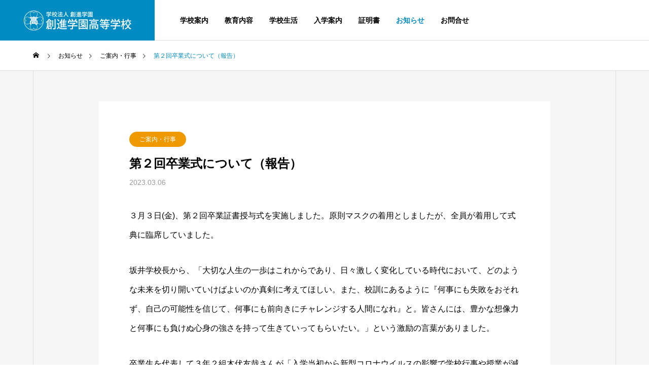

--- FILE ---
content_type: text/html; charset=UTF-8
request_url: https://soushin.ed.jp/news/%E7%AC%AC%EF%BC%92%E5%9B%9E%E5%8D%92%E6%A5%AD%E5%BC%8F%E3%81%AB%E3%81%A4%E3%81%84%E3%81%A6%EF%BC%88%E5%A0%B1%E5%91%8A%EF%BC%89
body_size: 70748
content:
<!DOCTYPE html>
<html class="pc" lang="ja">
<head>
<meta charset="UTF-8">
<!--[if IE]><meta http-equiv="X-UA-Compatible" content="IE=edge"><![endif]-->
<meta name="viewport" content="width=device-width">
<title>第２回卒業式について（報告） | 創進学園高等学校|デザイン・アートコース、キャリアコースの2コースからなる特色ある高校です。</title>
<meta name="description" content="３月３日(金)、第２回卒業証書授与式を実施しました。原則マスクの着用としましたが、全員が着用して式典に臨席していました。">
<link rel="pingback" href="https://soushin.ed.jp/app-def/S-102/wp/xmlrpc.php">
<meta name='robots' content='max-image-preview:large' />
<link rel="alternate" type="application/rss+xml" title="創進学園高等学校|デザイン・アートコース、キャリアコースの2コースからなる特色ある高校です。 &raquo; フィード" href="https://soushin.ed.jp/feed" />
<link rel="alternate" type="application/rss+xml" title="創進学園高等学校|デザイン・アートコース、キャリアコースの2コースからなる特色ある高校です。 &raquo; コメントフィード" href="https://soushin.ed.jp/comments/feed" />
<link rel='stylesheet' id='style-css' href='https://soushin.ed.jp/app-def/S-102/wp/wp-content/themes/soushin/style.css?ver=1.1.5' type='text/css' media='all' />
<link rel='stylesheet' id='wp-block-library-css' href='https://soushin.ed.jp/app-def/S-102/wp/wp-includes/css/dist/block-library/style.min.css?ver=6.3.7' type='text/css' media='all' />
<style id='classic-theme-styles-inline-css' type='text/css'>
/*! This file is auto-generated */
.wp-block-button__link{color:#fff;background-color:#32373c;border-radius:9999px;box-shadow:none;text-decoration:none;padding:calc(.667em + 2px) calc(1.333em + 2px);font-size:1.125em}.wp-block-file__button{background:#32373c;color:#fff;text-decoration:none}
</style>
<style id='global-styles-inline-css' type='text/css'>
body{--wp--preset--color--black: #000000;--wp--preset--color--cyan-bluish-gray: #abb8c3;--wp--preset--color--white: #ffffff;--wp--preset--color--pale-pink: #f78da7;--wp--preset--color--vivid-red: #cf2e2e;--wp--preset--color--luminous-vivid-orange: #ff6900;--wp--preset--color--luminous-vivid-amber: #fcb900;--wp--preset--color--light-green-cyan: #7bdcb5;--wp--preset--color--vivid-green-cyan: #00d084;--wp--preset--color--pale-cyan-blue: #8ed1fc;--wp--preset--color--vivid-cyan-blue: #0693e3;--wp--preset--color--vivid-purple: #9b51e0;--wp--preset--gradient--vivid-cyan-blue-to-vivid-purple: linear-gradient(135deg,rgba(6,147,227,1) 0%,rgb(155,81,224) 100%);--wp--preset--gradient--light-green-cyan-to-vivid-green-cyan: linear-gradient(135deg,rgb(122,220,180) 0%,rgb(0,208,130) 100%);--wp--preset--gradient--luminous-vivid-amber-to-luminous-vivid-orange: linear-gradient(135deg,rgba(252,185,0,1) 0%,rgba(255,105,0,1) 100%);--wp--preset--gradient--luminous-vivid-orange-to-vivid-red: linear-gradient(135deg,rgba(255,105,0,1) 0%,rgb(207,46,46) 100%);--wp--preset--gradient--very-light-gray-to-cyan-bluish-gray: linear-gradient(135deg,rgb(238,238,238) 0%,rgb(169,184,195) 100%);--wp--preset--gradient--cool-to-warm-spectrum: linear-gradient(135deg,rgb(74,234,220) 0%,rgb(151,120,209) 20%,rgb(207,42,186) 40%,rgb(238,44,130) 60%,rgb(251,105,98) 80%,rgb(254,248,76) 100%);--wp--preset--gradient--blush-light-purple: linear-gradient(135deg,rgb(255,206,236) 0%,rgb(152,150,240) 100%);--wp--preset--gradient--blush-bordeaux: linear-gradient(135deg,rgb(254,205,165) 0%,rgb(254,45,45) 50%,rgb(107,0,62) 100%);--wp--preset--gradient--luminous-dusk: linear-gradient(135deg,rgb(255,203,112) 0%,rgb(199,81,192) 50%,rgb(65,88,208) 100%);--wp--preset--gradient--pale-ocean: linear-gradient(135deg,rgb(255,245,203) 0%,rgb(182,227,212) 50%,rgb(51,167,181) 100%);--wp--preset--gradient--electric-grass: linear-gradient(135deg,rgb(202,248,128) 0%,rgb(113,206,126) 100%);--wp--preset--gradient--midnight: linear-gradient(135deg,rgb(2,3,129) 0%,rgb(40,116,252) 100%);--wp--preset--font-size--small: 13px;--wp--preset--font-size--medium: 20px;--wp--preset--font-size--large: 36px;--wp--preset--font-size--x-large: 42px;--wp--preset--spacing--20: 0.44rem;--wp--preset--spacing--30: 0.67rem;--wp--preset--spacing--40: 1rem;--wp--preset--spacing--50: 1.5rem;--wp--preset--spacing--60: 2.25rem;--wp--preset--spacing--70: 3.38rem;--wp--preset--spacing--80: 5.06rem;--wp--preset--shadow--natural: 6px 6px 9px rgba(0, 0, 0, 0.2);--wp--preset--shadow--deep: 12px 12px 50px rgba(0, 0, 0, 0.4);--wp--preset--shadow--sharp: 6px 6px 0px rgba(0, 0, 0, 0.2);--wp--preset--shadow--outlined: 6px 6px 0px -3px rgba(255, 255, 255, 1), 6px 6px rgba(0, 0, 0, 1);--wp--preset--shadow--crisp: 6px 6px 0px rgba(0, 0, 0, 1);}:where(.is-layout-flex){gap: 0.5em;}:where(.is-layout-grid){gap: 0.5em;}body .is-layout-flow > .alignleft{float: left;margin-inline-start: 0;margin-inline-end: 2em;}body .is-layout-flow > .alignright{float: right;margin-inline-start: 2em;margin-inline-end: 0;}body .is-layout-flow > .aligncenter{margin-left: auto !important;margin-right: auto !important;}body .is-layout-constrained > .alignleft{float: left;margin-inline-start: 0;margin-inline-end: 2em;}body .is-layout-constrained > .alignright{float: right;margin-inline-start: 2em;margin-inline-end: 0;}body .is-layout-constrained > .aligncenter{margin-left: auto !important;margin-right: auto !important;}body .is-layout-constrained > :where(:not(.alignleft):not(.alignright):not(.alignfull)){max-width: var(--wp--style--global--content-size);margin-left: auto !important;margin-right: auto !important;}body .is-layout-constrained > .alignwide{max-width: var(--wp--style--global--wide-size);}body .is-layout-flex{display: flex;}body .is-layout-flex{flex-wrap: wrap;align-items: center;}body .is-layout-flex > *{margin: 0;}body .is-layout-grid{display: grid;}body .is-layout-grid > *{margin: 0;}:where(.wp-block-columns.is-layout-flex){gap: 2em;}:where(.wp-block-columns.is-layout-grid){gap: 2em;}:where(.wp-block-post-template.is-layout-flex){gap: 1.25em;}:where(.wp-block-post-template.is-layout-grid){gap: 1.25em;}.has-black-color{color: var(--wp--preset--color--black) !important;}.has-cyan-bluish-gray-color{color: var(--wp--preset--color--cyan-bluish-gray) !important;}.has-white-color{color: var(--wp--preset--color--white) !important;}.has-pale-pink-color{color: var(--wp--preset--color--pale-pink) !important;}.has-vivid-red-color{color: var(--wp--preset--color--vivid-red) !important;}.has-luminous-vivid-orange-color{color: var(--wp--preset--color--luminous-vivid-orange) !important;}.has-luminous-vivid-amber-color{color: var(--wp--preset--color--luminous-vivid-amber) !important;}.has-light-green-cyan-color{color: var(--wp--preset--color--light-green-cyan) !important;}.has-vivid-green-cyan-color{color: var(--wp--preset--color--vivid-green-cyan) !important;}.has-pale-cyan-blue-color{color: var(--wp--preset--color--pale-cyan-blue) !important;}.has-vivid-cyan-blue-color{color: var(--wp--preset--color--vivid-cyan-blue) !important;}.has-vivid-purple-color{color: var(--wp--preset--color--vivid-purple) !important;}.has-black-background-color{background-color: var(--wp--preset--color--black) !important;}.has-cyan-bluish-gray-background-color{background-color: var(--wp--preset--color--cyan-bluish-gray) !important;}.has-white-background-color{background-color: var(--wp--preset--color--white) !important;}.has-pale-pink-background-color{background-color: var(--wp--preset--color--pale-pink) !important;}.has-vivid-red-background-color{background-color: var(--wp--preset--color--vivid-red) !important;}.has-luminous-vivid-orange-background-color{background-color: var(--wp--preset--color--luminous-vivid-orange) !important;}.has-luminous-vivid-amber-background-color{background-color: var(--wp--preset--color--luminous-vivid-amber) !important;}.has-light-green-cyan-background-color{background-color: var(--wp--preset--color--light-green-cyan) !important;}.has-vivid-green-cyan-background-color{background-color: var(--wp--preset--color--vivid-green-cyan) !important;}.has-pale-cyan-blue-background-color{background-color: var(--wp--preset--color--pale-cyan-blue) !important;}.has-vivid-cyan-blue-background-color{background-color: var(--wp--preset--color--vivid-cyan-blue) !important;}.has-vivid-purple-background-color{background-color: var(--wp--preset--color--vivid-purple) !important;}.has-black-border-color{border-color: var(--wp--preset--color--black) !important;}.has-cyan-bluish-gray-border-color{border-color: var(--wp--preset--color--cyan-bluish-gray) !important;}.has-white-border-color{border-color: var(--wp--preset--color--white) !important;}.has-pale-pink-border-color{border-color: var(--wp--preset--color--pale-pink) !important;}.has-vivid-red-border-color{border-color: var(--wp--preset--color--vivid-red) !important;}.has-luminous-vivid-orange-border-color{border-color: var(--wp--preset--color--luminous-vivid-orange) !important;}.has-luminous-vivid-amber-border-color{border-color: var(--wp--preset--color--luminous-vivid-amber) !important;}.has-light-green-cyan-border-color{border-color: var(--wp--preset--color--light-green-cyan) !important;}.has-vivid-green-cyan-border-color{border-color: var(--wp--preset--color--vivid-green-cyan) !important;}.has-pale-cyan-blue-border-color{border-color: var(--wp--preset--color--pale-cyan-blue) !important;}.has-vivid-cyan-blue-border-color{border-color: var(--wp--preset--color--vivid-cyan-blue) !important;}.has-vivid-purple-border-color{border-color: var(--wp--preset--color--vivid-purple) !important;}.has-vivid-cyan-blue-to-vivid-purple-gradient-background{background: var(--wp--preset--gradient--vivid-cyan-blue-to-vivid-purple) !important;}.has-light-green-cyan-to-vivid-green-cyan-gradient-background{background: var(--wp--preset--gradient--light-green-cyan-to-vivid-green-cyan) !important;}.has-luminous-vivid-amber-to-luminous-vivid-orange-gradient-background{background: var(--wp--preset--gradient--luminous-vivid-amber-to-luminous-vivid-orange) !important;}.has-luminous-vivid-orange-to-vivid-red-gradient-background{background: var(--wp--preset--gradient--luminous-vivid-orange-to-vivid-red) !important;}.has-very-light-gray-to-cyan-bluish-gray-gradient-background{background: var(--wp--preset--gradient--very-light-gray-to-cyan-bluish-gray) !important;}.has-cool-to-warm-spectrum-gradient-background{background: var(--wp--preset--gradient--cool-to-warm-spectrum) !important;}.has-blush-light-purple-gradient-background{background: var(--wp--preset--gradient--blush-light-purple) !important;}.has-blush-bordeaux-gradient-background{background: var(--wp--preset--gradient--blush-bordeaux) !important;}.has-luminous-dusk-gradient-background{background: var(--wp--preset--gradient--luminous-dusk) !important;}.has-pale-ocean-gradient-background{background: var(--wp--preset--gradient--pale-ocean) !important;}.has-electric-grass-gradient-background{background: var(--wp--preset--gradient--electric-grass) !important;}.has-midnight-gradient-background{background: var(--wp--preset--gradient--midnight) !important;}.has-small-font-size{font-size: var(--wp--preset--font-size--small) !important;}.has-medium-font-size{font-size: var(--wp--preset--font-size--medium) !important;}.has-large-font-size{font-size: var(--wp--preset--font-size--large) !important;}.has-x-large-font-size{font-size: var(--wp--preset--font-size--x-large) !important;}
.wp-block-navigation a:where(:not(.wp-element-button)){color: inherit;}
:where(.wp-block-post-template.is-layout-flex){gap: 1.25em;}:where(.wp-block-post-template.is-layout-grid){gap: 1.25em;}
:where(.wp-block-columns.is-layout-flex){gap: 2em;}:where(.wp-block-columns.is-layout-grid){gap: 2em;}
.wp-block-pullquote{font-size: 1.5em;line-height: 1.6;}
</style>
<link rel='stylesheet' id='contact-form-7-css' href='https://soushin.ed.jp/app-def/S-102/wp/wp-content/plugins/contact-form-7/includes/css/styles.css?ver=5.9.8' type='text/css' media='all' />
<script type='text/javascript' src='https://soushin.ed.jp/app-def/S-102/wp/wp-includes/js/jquery/jquery.min.js?ver=3.7.0' id='jquery-core-js'></script>
<script type='text/javascript' src='https://soushin.ed.jp/app-def/S-102/wp/wp-includes/js/jquery/jquery-migrate.min.js?ver=3.4.1' id='jquery-migrate-js'></script>
<link rel="https://api.w.org/" href="https://soushin.ed.jp/wp-json/" /><link rel="canonical" href="https://soushin.ed.jp/news/%e7%ac%ac%ef%bc%92%e5%9b%9e%e5%8d%92%e6%a5%ad%e5%bc%8f%e3%81%ab%e3%81%a4%e3%81%84%e3%81%a6%ef%bc%88%e5%a0%b1%e5%91%8a%ef%bc%89" />
<link rel='shortlink' href='https://soushin.ed.jp/?p=1470' />
<link rel="alternate" type="application/json+oembed" href="https://soushin.ed.jp/wp-json/oembed/1.0/embed?url=https%3A%2F%2Fsoushin.ed.jp%2Fnews%2F%25e7%25ac%25ac%25ef%25bc%2592%25e5%259b%259e%25e5%258d%2592%25e6%25a5%25ad%25e5%25bc%258f%25e3%2581%25ab%25e3%2581%25a4%25e3%2581%2584%25e3%2581%25a6%25ef%25bc%2588%25e5%25a0%25b1%25e5%2591%258a%25ef%25bc%2589" />
<link rel="alternate" type="text/xml+oembed" href="https://soushin.ed.jp/wp-json/oembed/1.0/embed?url=https%3A%2F%2Fsoushin.ed.jp%2Fnews%2F%25e7%25ac%25ac%25ef%25bc%2592%25e5%259b%259e%25e5%258d%2592%25e6%25a5%25ad%25e5%25bc%258f%25e3%2581%25ab%25e3%2581%25a4%25e3%2581%2584%25e3%2581%25a6%25ef%25bc%2588%25e5%25a0%25b1%25e5%2591%258a%25ef%25bc%2589&#038;format=xml" />
<!-- Favicon Rotator -->
<link rel="shortcut icon" href="https://soushin.ed.jp/app-def/S-102/wp/wp-content/uploads/logo.png" />
<!-- End Favicon Rotator -->
    
    <script type="text/javascript">
        var ajaxurl = 'https://soushin.ed.jp/app-def/S-102/wp/wp-admin/admin-ajax.php';
    </script>

<link rel="stylesheet" href="https://soushin.ed.jp/app-def/S-102/wp/wp-content/themes/soushin/css/design-plus.css?ver=1.1.5">
<link rel="stylesheet" href="https://soushin.ed.jp/app-def/S-102/wp/wp-content/themes/soushin/css/sns-botton.css?ver=1.1.5">
<link rel="stylesheet" media="screen and (max-width:1201px)" href="https://soushin.ed.jp/app-def/S-102/wp/wp-content/themes/soushin/css/responsive.css?ver=1.1.5">
<link rel="stylesheet" media="screen and (max-width:1201px)" href="https://soushin.ed.jp/app-def/S-102/wp/wp-content/themes/soushin/css/footer-bar.css?ver=1.1.5">

<script src="https://soushin.ed.jp/app-def/S-102/wp/wp-content/themes/soushin/js/jquery.easing.1.4.js?ver=1.1.5"></script>
<script src="https://soushin.ed.jp/app-def/S-102/wp/wp-content/themes/soushin/js/jscript.js?ver=1.1.5"></script>
<script src="https://soushin.ed.jp/app-def/S-102/wp/wp-content/themes/soushin/js/jquery.cookie.min.js?ver=1.1.5"></script>
<script src="https://soushin.ed.jp/app-def/S-102/wp/wp-content/themes/soushin/js/comment.js?ver=1.1.5"></script>
<script src="https://soushin.ed.jp/app-def/S-102/wp/wp-content/themes/soushin/js/parallax.js?ver=1.1.5"></script>

<link rel="stylesheet" href="https://soushin.ed.jp/app-def/S-102/wp/wp-content/themes/soushin/js/simplebar.css?ver=1.1.5">
<script src="https://soushin.ed.jp/app-def/S-102/wp/wp-content/themes/soushin/js/simplebar.min.js?ver=1.1.5"></script>


<script src="https://soushin.ed.jp/app-def/S-102/wp/wp-content/themes/soushin/js/header_fix.js?ver=1.1.5"></script>


<style type="text/css">
body { font-size:16px; }
.common_headline { font-size:36px !important; }
@media screen and (max-width:750px) {
  body { font-size:14px; }
  .common_headline { font-size:20px !important; }
}
body, input, textarea { font-family: Arial, "Hiragino Sans", "ヒラギノ角ゴ ProN", "Hiragino Kaku Gothic ProN", "游ゴシック", YuGothic, "メイリオ", Meiryo, sans-serif; }

.rich_font, .p-vertical { font-family: Arial, "Hiragino Sans", "ヒラギノ角ゴ ProN", "Hiragino Kaku Gothic ProN", "游ゴシック", YuGothic, "メイリオ", Meiryo, sans-serif; font-weight:600; }

.rich_font_type1 { font-family: Arial, "ヒラギノ角ゴ ProN W3", "Hiragino Kaku Gothic ProN", "メイリオ", Meiryo, sans-serif; font-weight:600; }
.rich_font_type2 { font-family: Arial, "Hiragino Sans", "ヒラギノ角ゴ ProN", "Hiragino Kaku Gothic ProN", "游ゴシック", YuGothic, "メイリオ", Meiryo, sans-serif; font-weight:600; }
.rich_font_type3 { font-family: "Times New Roman" , "游明朝" , "Yu Mincho" , "游明朝体" , "YuMincho" , "ヒラギノ明朝 Pro W3" , "Hiragino Mincho Pro" , "HiraMinProN-W3" , "HGS明朝E" , "ＭＳ Ｐ明朝" , "MS PMincho" , serif; font-weight:600; }

.square_headline .headline { font-size:24px; }
.square_headline .sub_headline { font-size:14px; }
@media screen and (max-width:750px) {
  .square_headline .headline { font-size:18px; }
  .square_headline .sub_headline { font-size:12px; }
}

.pc body.use_header_fix #header:after { background:rgba(255,255,255,1); }
.pc body.use_header_fix #header:hover:after { background:rgba(255,255,255,1); }
#header_logo a { background:rgba(0,140,194,1); }
#header_logo .logo_text { color:#ffffff !important; font-size:32px; }
#footer_logo .logo_text { font-size:32px; }
@media screen and (max-width:1201px) {
  #header_logo .logo_text { font-size:24px; }
  #footer_logo .logo_text { font-size:24px; }
}
#global_menu > ul > li > a:hover, body.single #global_menu > ul > li.current-menu-item > a, body.single #global_menu > ul > li.active > a,
  #header.active #global_menu > ul > li.current-menu-item > a, #header.active #global_menu > ul > li.active > a, body.hide_header_image #global_menu > ul > li.current-menu-item > a, body.no_index_header_content #global_menu > ul > li.current-menu-item > a
    { color:#008cc2 !important; }
#global_menu ul ul a { color:#ffffff; background:#008cc2; }
#global_menu ul ul a:hover { color:#ffffff; background:#ffe33f; }
#global_menu ul ul li.menu-item-has-children > a:before { color:#ffffff; }
.mobile #header:after { background:rgba(255,255,255,1); }
.mobile #header:hover:after { background:rgba(255,255,255,1); }
.mobile body.home.no_index_header_content #header { background:rgba(255,255,255,1); }
#drawer_menu { color:#ffffff; background:#000000; }
#drawer_menu a { color:#ffffff; }
#drawer_menu a:hover { color:#ffe33f; }
#mobile_menu a { color:#ffffff; border-color:#444444; }
#mobile_menu li li a { background:#333333; }
#mobile_menu a:hover, #drawer_menu .close_button:hover, #mobile_menu .child_menu_button:hover { color:#ffffff; background:#444444; }
#mobile_menu .child_menu_button .icon:before, #mobile_menu .child_menu_button:hover .icon:before { color:#ffffff; }
.megamenu .headline_area h3 .headline { font-size:24px; }
.megamenu_b .service_item_list .item a:after { background:rgba(0,0,0,0.5); }
#footer_banner a { color:#ffffff !important; }
#footer_banner .title { font-size:24px; }
#footer_banner .sub_title { font-size:14px; }
@media screen and (max-width:750px) {
  #footer_banner .title { font-size:18px; }
  #footer_banner .sub_title { font-size:12px; }
}
.author_profile .avatar_area img, .animate_image img, .animate_background .image {
  width:100%; height:auto;
  -webkit-transition: transform  0.5s ease;
  transition: transform  0.5s ease;
}
.author_profile a.avatar:hover img, .animate_image:hover img, .animate_background:hover .image {
  -webkit-transform: scale(1.2);
  transform: scale(1.2);
}


a { color:#000; }

#footer_menu .footer_menu li:first-of-type a, #return_top2 a:hover:before, #bread_crumb, #bread_crumb li.last, .tcd_banner_widget .headline, .post_slider_widget .slick-arrow:hover:before,
  #post_title2 .title, #service_banner .main_title, .megamenu .headline_area h3 .headline, .news_category_list li.active a, .news_category_sort_button li.active a, .sns_button_list.color_type2 li.contact a:before,
    .tab_content_top .tab .item.active, .cb_tab_content .tab_content_bottom .title, .cb_headline .headline, .faq_list .question.active, .faq_list .question:hover, .author_profile .author_link li.contact a:before, .author_profile .author_link li.user_url a:before
      { color:#008cc2; }

.square_headline, .page_navi span.current, #post_pagination p, #comment_tab li.active a, .news_category_list li.active a:before, .news_category_sort_button li.active a:before, #index_news_ticker .category,
  .tab_content_bottom .slick-dots button:hover::before, .tab_content_bottom .slick-dots .slick-active button::before,
    .faq_list .question.active:before, .faq_list .question:hover:before, .faq_list .question:hover:after, #return_top a
      { background:#008cc2; }

.page_navi span.current, #post_pagination p, .design_headline2 span, #post_title2 .title, .project_list .category, #project_title_area .category
  { border-color:#008cc2; }

.category_list_widget li.current-menu-item a, .category_list_widget li.current-menu-parent a { background:rgba(0,140,194,0.5); border-color:#fff; color:#fff; }

a:hover, #footer_top a:hover, #footer_social_link li a:hover:before, #footer_menu .footer_menu li:first-of-type a:hover, #next_prev_post a:hover, #bread_crumb li a:hover, #bread_crumb li.home a:hover:before,
  .single_copy_title_url_btn:hover, .tcdw_search_box_widget .search_area .search_button:hover:before, .widget_tab_post_list_button div:hover,
    #single_author_title_area .author_link li a:hover:before, .author_profile a:hover, #post_meta_bottom a:hover, .cardlink_title a:hover,
      .comment a:hover, .comment_form_wrapper a:hover, #searchform .submit_button:hover:before, .p-dropdown__title:hover:after
        { color:#ffe33f; }

.page_navi a:hover, #post_pagination a:hover, #p_readmore .button:hover, .c-pw__btn:hover, #comment_tab li a:hover, #submit_comment:hover, #cancel_comment_reply a:hover,
  #wp-calendar #prev a:hover, #wp-calendar #next a:hover, #wp-calendar td a:hover, #comment_tab li a:hover, #index_news_ticker .category:hover, #return_top a:hover
    { background-color:#ffe33f; }

.page_navi a:hover, #post_pagination a:hover, #comment_textarea textarea:focus, .c-pw__box-input:focus
  { border-color:#ffe33f; }

.post_content a, .custom-html-widget a { color:#008cc2; }
.post_content a:hover, .custom-html-widget a:hover { color:#ffe33f; }

.design_button.type1 a { color:#ffffff !important; background:#008cc2; }
.design_button.type1 a:hover { color:#ffffff !important; background:#ffe33f; }
.news_cat_id9 { background-color:#ee9900; }
.news_cat_id9:hover { background-color:#b57505; }
.news_cat_id7 { background-color:#cc3366; }
.news_cat_id7:hover { background-color:#98244c; }
.news_cat_id31 { background-color:#009999; }
.news_cat_id31:hover { background-color:#007575; }
.news_cat_id32 { background-color:#008cc2; }
.news_cat_id32:hover { background-color:#026992; }
.sp_en{display:none;}

@media screen and (max-width: 767px){
.pc_en{display:none;}
.sp_en{display:block;}}

#return_top2{background-color:#fff!important;}
#footer{background-color:#008cc2;}
#footer_sns{display:none;}
#footer_menu li a{color:#fff!important;}
#footer_menu li a:hover{color:#ffe33f!important;}

#company_archive_bottom .top_catch{font-size:28px!important;}
#company_list .title .main_title{font-size:24px;}
#company_list .catch{font-size:18px;}
@media screen and (max-width:750px){
#company_archive_bottom .top_catch{font-size:20px!important;}
#company_list .title .main_title{font-size:18px;}
#company_list .catch{font-size:16px;}}

#copyright{color:#fff;}

.postid-352 .news_list_wrap{
display:none;}

.postid-1692 .single_company_catch{
display:none;}

.postid-1692 #post_image2_wrap{
display:none;}

.postid-1692 .news_list_wrap{
display:none;}

@media screen and (max-width: 480px){
.news_category_list li{font-size:12px; margin: 0 5px;}
.news_category_sort_button {margin:0 0 70px 0;}
.news_category_sort_button li{font-size:12px; margin: 0 5px;}
.news_list_wrap{margin-top:-20px;}}

.postid-319 .single_company_catch{display:none;}
.postid-319 #post_image2_wrap{display:none;}

.postid-341 .freetark_ttl{display:none;}

.postid-319 #freetalk_ttl_box01{display:none;}

.postid-319 #freetalk_ttl_box02{display:none;}

.postid-319 #freetalk_ttl_box03{display:none;}

.postid-1541 #freetalk_ttl_box02{display:none;}

.postid-1541 #freetalk_ttl_box03{display:none;}

.postid-1541 #freetalk_ttl_box04{display:none;}

.postid-1970 #freetalk_ttl_box01{display:none;}

.postid-1970 #freetalk_ttl_box03{display:none;}

.postid-1970 #freetalk_ttl_box04{display:none;}

.company_list_life .item:last-child{display:none;}

.company_list_life .item:nth-last-child(2){display:none;}

.company_list_life .item:nth-last-child(3){display:none;}

.postid-1951 #freetalk_ttl_box01{display:none;}

.postid-1951 #freetalk_ttl_box02{display:none;}

.postid-1951 #freetalk_ttl_box03{display:none;}

.postid-1951 #freetalk_ttl_box04{display:none;}

.postid-1951 .single_company_catch{display:none;}

.postid-1951 #post_image2_wrap{display:none;}

.postid-2303 #freetalk_ttl_box01{display:none;}

.postid-2303 #freetalk_ttl_box02{display:none;}

.postid-2303 #freetalk_ttl_box04{display:none;}

.postid-2303 .single_company_catch{display:none;}

.postid-2303 #post_image2_wrap{display:none;}

.single_company_catch200 { font-weight:600; line-height:1.5; text-align:center; font-size:28px!important; margin-bottom:42px!important; }

.postid-1951 .pp200{text-align:center}

@media screen and (max-width: 767px){
.single_company_catch200 { font-weight:600; line-height:1.5; text-align:center; font-size:21px!important; margin-bottom:32px!important; }

.postid-1951 .pp200{text-align:left}}

.postid-1970 #freetalk_ttl_box01{display:none;}

.postid-1970 .single_company_catch{display:none;}

.postid-1970 #post_image2_wrap{display:none;}

.postid-353 .news_list_wrap{display:none;}

.admission:hover{opacity:0.5;transition:0.5s;}

@media screen and (min-width: 767px){
.post_admin{
display:flex;
width:560px;margin:0 auto;
gap:40px}}

@media screen and (max-width: 768px){
.post_admin{
width:100%;margin:0 auto;}
.post_admin_col{
margin-top:30px;}}

.grecaptcha-badge{
visibility:hidden;}
.styled_h2 {
  font-size:26px !important; text-align:left; color:#ffffff; background:#000000;  border-top:0px solid #dddddd;
  border-bottom:0px solid #dddddd;
  border-left:0px solid #dddddd;
  border-right:0px solid #dddddd;
  padding:15px 15px 15px 15px !important;
  margin:0px 0px 30px !important;
}
.styled_h3 {
  font-size:22px !important; text-align:left; color:#000000;   border-top:0px solid #dddddd;
  border-bottom:0px solid #dddddd;
  border-left:2px solid #000000;
  border-right:0px solid #dddddd;
  padding:6px 0px 6px 16px !important;
  margin:0px 0px 30px !important;
}
.styled_h4 {
  font-size:18px !important; text-align:left; color:#000000;   border-top:0px solid #dddddd;
  border-bottom:1px solid #dddddd;
  border-left:0px solid #dddddd;
  border-right:0px solid #dddddd;
  padding:3px 0px 3px 20px !important;
  margin:0px 0px 30px !important;
}
.styled_h5 {
  font-size:14px !important; text-align:left; color:#000000;   border-top:0px solid #dddddd;
  border-bottom:1px solid #dddddd;
  border-left:0px solid #dddddd;
  border-right:0px solid #dddddd;
  padding:3px 0px 3px 24px !important;
  margin:0px 0px 30px !important;
}
.q_custom_button1 {
  color:#ffffff !important;
  border-color:rgba(83,83,83,1);
}
.q_custom_button1.animation_type1 { background:#535353; }
.q_custom_button1:hover, .q_custom_button1:focus {
  color:#ffffff !important;
  border-color:rgba(125,125,125,1);
}
.q_custom_button1.animation_type1:hover { background:#7d7d7d; }
.q_custom_button1:before { background:#7d7d7d; }
.q_custom_button2 {
  color:#ffffff !important;
  border-color:rgba(83,83,83,1);
}
.q_custom_button2.animation_type1 { background:#535353; }
.q_custom_button2:hover, .q_custom_button2:focus {
  color:#ffffff !important;
  border-color:rgba(125,125,125,1);
}
.q_custom_button2.animation_type1:hover { background:#7d7d7d; }
.q_custom_button2:before { background:#7d7d7d; }
.speech_balloon_left1 .speach_balloon_text { background-color: #ffdfdf; border-color: #ffdfdf; color: #000000 }
.speech_balloon_left1 .speach_balloon_text::before { border-right-color: #ffdfdf }
.speech_balloon_left1 .speach_balloon_text::after { border-right-color: #ffdfdf }
.speech_balloon_left2 .speach_balloon_text { background-color: #ffffff; border-color: #ff5353; color: #000000 }
.speech_balloon_left2 .speach_balloon_text::before { border-right-color: #ff5353 }
.speech_balloon_left2 .speach_balloon_text::after { border-right-color: #ffffff }
.speech_balloon_right1 .speach_balloon_text { background-color: #ccf4ff; border-color: #ccf4ff; color: #000000 }
.speech_balloon_right1 .speach_balloon_text::before { border-left-color: #ccf4ff }
.speech_balloon_right1 .speach_balloon_text::after { border-left-color: #ccf4ff }
.speech_balloon_right2 .speach_balloon_text { background-color: #ffffff; border-color: #0789b5; color: #000000 }
.speech_balloon_right2 .speach_balloon_text::before { border-left-color: #0789b5 }
.speech_balloon_right2 .speach_balloon_text::after { border-left-color: #ffffff }
.qt_google_map .pb_googlemap_custom-overlay-inner { background:#008cc2; color:#ffffff; }
.qt_google_map .pb_googlemap_custom-overlay-inner::after { border-color:#008cc2 transparent transparent transparent; }
</style>

<style id="current-page-style" type="text/css">
#post_title .title { font-size:24px; }
#recent_news .headline { font-size:24px; }
.news_list .title { font-size:16px; }
@media screen and (max-width:750px) {
  #post_title .title { font-size:18px; }
  #recent_news .headline { font-size:18px; }
  .news_list .title { font-size:14px; }
}
#site_wrap { display:none; }
#site_loader_overlay { background:#008cc2; opacity:1; position:fixed; top:0px; left:0px; width:100%; height:100%; width:100%; height:100vh; z-index:99999; }
#site_loader_overlay.slide_up {
  top:-100vh; opacity:0;
  -webkit-transition: transition: top 0.7s cubic-bezier(0.83, 0, 0.17, 1) 0.4s, opacity 0s cubic-bezier(0.83, 0, 0.17, 1) 1.5s;
  transition: top 0.7s cubic-bezier(0.83, 0, 0.17, 1) 0.4s, opacity 0s cubic-bezier(0.83, 0, 0.17, 1) 1.5s;
}
#site_loader_overlay.slide_down {
  top:100vh; opacity:0;
  -webkit-transition: transition: top 0.7s cubic-bezier(0.83, 0, 0.17, 1) 0.4s, opacity 0s cubic-bezier(0.83, 0, 0.17, 1) 1.5s;
  transition: top 0.7s cubic-bezier(0.83, 0, 0.17, 1) 0.4s, opacity 0s cubic-bezier(0.83, 0, 0.17, 1) 1.5s;
}
#site_loader_overlay.slide_left {
  left:-100%; opactiy:0;
  -webkit-transition: transition: left 0.7s cubic-bezier(0.83, 0, 0.17, 1) 0.4s, opacity 0s cubic-bezier(0.83, 0, 0.17, 1) 1.5s;
  transition: left 0.7s cubic-bezier(0.83, 0, 0.17, 1) 0.4s, opacity 0s cubic-bezier(0.83, 0, 0.17, 1) 1.5s;
}
#site_loader_overlay.slide_right {
  left:100%; opactiy:0;
  -webkit-transition: transition: left 0.7s cubic-bezier(0.83, 0, 0.17, 1) 0.4s, opacity 0s cubic-bezier(0.83, 0, 0.17, 1) 1.5s;
  transition: left 0.7s cubic-bezier(0.83, 0, 0.17, 1) 0.4s, opacity 0s cubic-bezier(0.83, 0, 0.17, 1) 1.5s;
}
#site_loader_logo { position:relative; width:100%; height:100%; }
#site_loader_logo_inner {
  position:absolute; text-align:center; width:100%;
  top:50%; -ms-transform: translateY(-50%); -webkit-transform: translateY(-50%); transform: translateY(-50%);
}
#site_loader_overlay.active #site_loader_logo_inner {
  opacity:0;
  -webkit-transition: all 1.0s cubic-bezier(0.22, 1, 0.36, 1) 0s; transition: all 1.0s cubic-bezier(0.22, 1, 0.36, 1) 0s;
}
#site_loader_logo img.mobile { display:none; }
#site_loader_logo .catch { line-height:1.6; padding:0 50px; width:100%; -webkit-box-sizing:border-box; box-sizing:border-box; }
#site_loader_logo_inner .message { text-align:left; margin:30px auto 0; display:table; }
#site_loader_logo.no_logo .message { margin-top:0 !important; }
#site_loader_logo_inner .message.type2 { text-align:center; }
#site_loader_logo_inner .message.type3 { text-align:right; }
#site_loader_logo_inner .message_inner { display:inline; line-height:1.5; margin:0; }
@media screen and (max-width:750px) {
  #site_loader_logo.has_mobile_logo img.pc { display:none; }
  #site_loader_logo.has_mobile_logo img.mobile { display:inline; }
  #site_loader_logo .message { margin:23px auto 0; }
  #site_loader_logo .catch { padding:0 20px; }
}

/* ----- animation ----- */
#site_loader_logo .logo_image { opacity:0; }
#site_loader_logo.use_normal_animation .catch { opacity:0; }
#site_loader_logo.use_text_animation .catch span { opacity:0; position:relative; }
#site_loader_logo .message { opacity:0; }
#site_loader_logo.active .logo_image {
  -webkit-animation: opacityAnimation 1.4s ease forwards 0.5s;
  animation: opacityAnimation 1.4s ease forwards 0.5s;
}
#site_loader_logo img.use_logo_animation {
	position:relative;
  -webkit-animation: slideUpDown 1.5s ease-in-out infinite 0s;
  animation: slideUpDown 1.5s ease-in-out infinite 0s;
}
#site_loader_logo.use_normal_animation.active .catch {
  -webkit-animation: opacityAnimation 1.4s ease forwards 0.5s;
  animation: opacityAnimation 1.4s ease forwards 0.5s;
}
#site_loader_logo.use_text_animation .catch span.animate {
  -webkit-animation: text_animation 0.5s ease forwards 0s;
  animation: text_animation 0.5s ease forwards 0s;
}
#site_loader_logo.use_normal_animation.active .message {
  -webkit-animation: opacityAnimation 1.4s ease forwards 1.5s;
  animation: opacityAnimation 1.4s ease forwards 1.5s;
}
#site_loader_logo.use_text_animation.active .message {
  -webkit-animation: opacityAnimation 1.4s ease forwards 2s;
  animation: opacityAnimation 1.4s ease forwards 2s;
}
#site_loader_logo_inner .text { display:inline; }
#site_loader_logo_inner .dot_animation_wrap { display:inline; margin:0 0 0 4px; position:absolute; }
#site_loader_logo_inner .dot_animation { display:inline; }
#site_loader_logo_inner i {
  width:2px; height:2px; margin:0 4px 0 0; border-radius:100%;
  display:inline-block; background:#000;
  -webkit-animation: loading-dots-middle-dots 0.5s linear infinite; -ms-animation: loading-dots-middle-dots 0.5s linear infinite; animation: loading-dots-middle-dots 0.5s linear infinite;
}
#site_loader_logo_inner i:first-child {
  opacity: 0;
  -webkit-animation: loading-dots-first-dot 0.5s infinite; -ms-animation: loading-dots-first-dot 0.5s linear infinite; animation: loading-dots-first-dot 0.5s linear infinite;
  -webkit-transform: translate(-4px); -ms-transform: translate(-4px); transform: translate(-4px);
}
#site_loader_logo_inner i:last-child {
  -webkit-animation: loading-dots-last-dot 0.5s linear infinite; -ms-animation: loading-dots-last-dot 0.5s linear infinite; animation: loading-dots-last-dot 0.5s linear infinite;
}
@-webkit-keyframes loading-dots-fadein{
  100% { opacity:1; }
}
@keyframes loading-dots-fadein{
  100% { opacity:1; }
}
@-webkit-keyframes loading-dots-first-dot {
  100% { -webkit-transform:translate(6px); -ms-transform:translate(6px); transform:translate(6px); opacity:1; }
}
@keyframes loading-dots-first-dot {
  100% {-webkit-transform:translate(6px);-ms-transform:translate(6px); transform:translate(6px); opacity:1; }
}
@-webkit-keyframes loading-dots-middle-dots { 
  100% { -webkit-transform:translate(6px); -ms-transform:translate(6px); transform:translate(6px) }
}
@keyframes loading-dots-middle-dots {
  100% { -webkit-transform:translate(6px); -ms-transform:translate(6px); transform:translate(6px) }
}
@-webkit-keyframes loading-dots-last-dot {
  100% { -webkit-transform:translate(6px); -ms-transform:translate(6px); transform:translate(6px); opacity:0; }
}
@keyframes loading-dots-last-dot {
  100% { -webkit-transform:translate(6px); -ms-transform:translate(6px); transform:translate(6px); opacity:0; }
}

#site_loader_overlay.active #site_loader_animation {
  opacity:0;
  -webkit-transition: all 1.0s cubic-bezier(0.22, 1, 0.36, 1) 0s; transition: all 1.0s cubic-bezier(0.22, 1, 0.36, 1) 0s;
}

#site_loader_logo_inner .message { font-size:16px; color:#000000; }
#site_loader_logo_inner i { background:#000000; }
@media screen and (max-width:750px) {
  #site_loader_logo_inner .message { font-size:14px; }
  }
</style>

<script type="text/javascript">
jQuery(document).ready(function($){

  if( $('.megamenu_a .slider').length ){
    $('.megamenu_a .slider').slick({
      infinite: true,
      dots: false,
      arrows: false,
      slidesToShow: 3,
      slidesToScroll: 1,
      swipeToSlide: true,
      touchThreshold: 20,
      adaptiveHeight: false,
      pauseOnHover: true,
      autoplay: true,
      fade: false,
      easing: 'easeOutExpo',
      speed: 700,
      autoplaySpeed: 5000
    });
    $('.megamenu_a .prev_item').on('click', function() {
      $(this).closest('.megamenu_a').find('.slider').slick('slickPrev');
    });
    $('.megamenu_a .next_item').on('click', function() {
      $(this).closest('.megamenu_a').find('.slider').slick('slickNext');
    });
  };

  if( $('.megamenu_b .service_list_area').length ){
    $(".megamenu_b .service_item_list .item").hover(function(){
      $(this).siblings().removeClass('active');
      $(this).addClass('active');
      service_id = $(this).data('service-id');
      $(this).closest('.service_list_area').find('.service_image_list .image').removeClass('active');
      $('#' + service_id).addClass('active');
    }, function(){
      $(this).removeClass('active');
    });
  };

});
</script>
<!-- Google tag (gtag.js) -->
<script async src="https://www.googletagmanager.com/gtag/js?id=G-T2T7HC2E6W"></script>
<script>
  window.dataLayer = window.dataLayer || [];
  function gtag(){dataLayer.push(arguments);}
  gtag('js', new Date());

  gtag('config', 'G-T2T7HC2E6W');
</script>
</head>
<body id="body" class="news-template-default single single-news postid-1470 metaslider-plugin load_screen_animation_type3 use_header_fix use_mobile_header_fix">


 
 
 <header id="header">
    <div id="header_logo">
   <p class="logo">
 <a href="https://soushin.ed.jp/" title="創進学園高等学校|デザイン・アートコース、キャリアコースの2コースからなる特色ある高校です。">
    <img class="logo_image" src="https://soushin.ed.jp/app-def/S-102/wp/wp-content/uploads/2022/04/logo.png?1768623548" alt="創進学園高等学校|デザイン・アートコース、キャリアコースの2コースからなる特色ある高校です。" title="創進学園高等学校|デザイン・アートコース、キャリアコースの2コースからなる特色ある高校です。" width="225" height="47" />
     </a>
</p>

  </div>
      <a id="global_menu_button" href="#"><span></span><span></span><span></span></a>
  <nav id="global_menu">
   <ul id="menu-%e3%83%98%e3%83%83%e3%83%80%e3%83%bc" class="menu"><li id="menu-item-322" class="menu-item menu-item-type-custom menu-item-object-custom menu-item-322 "><a href="https://soushin.ed.jp/school">学校案内</a></li>
<li id="menu-item-284" class="menu-item menu-item-type-custom menu-item-object-custom menu-item-284 "><a href="https://soushin.ed.jp/education">教育内容</a></li>
<li id="menu-item-323" class="menu-item menu-item-type-custom menu-item-object-custom menu-item-323 "><a href="https://soushin.ed.jp/life">学校生活</a></li>
<li id="menu-item-324" class="menu-item menu-item-type-custom menu-item-object-custom menu-item-324 "><a href="https://soushin.ed.jp/guidance">入学案内</a></li>
<li id="menu-item-325" class="menu-item menu-item-type-custom menu-item-object-custom menu-item-325 "><a href="https://soushin.ed.jp/certificate">証明書</a></li>
<li id="menu-item-327" class="menu-item menu-item-type-post_type menu-item-object-page current_page_parent menu-item-327 current-menu-item"><a href="https://soushin.ed.jp/news">お知らせ</a></li>
<li id="menu-item-326" class="menu-item menu-item-type-custom menu-item-object-custom menu-item-326 "><a href="https://soushin.ed.jp/inquiry">お問合せ</a></li>
</ul>  </nav>
     </header>

 
<div id="container" >

 
<div id="bread_crumb">
 <ul class="clearfix" itemscope itemtype="http://schema.org/BreadcrumbList">
  <li itemprop="itemListElement" itemscope itemtype="http://schema.org/ListItem" class="home"><a itemprop="item" href="https://soushin.ed.jp/"><span itemprop="name">ホーム</span></a><meta itemprop="position" content="1"></li>
 <li itemprop="itemListElement" itemscope itemtype="http://schema.org/ListItem"><a itemprop="item" href="https://soushin.ed.jp/news"><span itemprop="name">お知らせ</span></a><meta itemprop="position" content="2"></li>
  <li itemprop="itemListElement" itemscope itemtype="http://schema.org/ListItem"><a itemprop="item" href="https://soushin.ed.jp/news_category/event"><span itemprop="name">ご案内・行事</span></a><meta itemprop="position" content="3"></li>
  <li class="last" itemprop="itemListElement" itemscope itemtype="http://schema.org/ListItem"><span itemprop="name">第２回卒業式について（報告）</span><meta itemprop="position" content="4"></li>
  </ul>
</div>

<div id="single_news">
 <div id="single_news_inner">

  
  <article id="article">

   
   <div id="post_title">
        <a class="category news_cat_id9" href="https://soushin.ed.jp/news_category/event">ご案内・行事</a>
        <h1 class="title rich_font entry-title">第２回卒業式について（報告）</h1>
    <ul class="meta_top clearfix">
     <li class="date"><time class="entry-date published" datetime="2023-03-06T11:06:28+09:00">2023.03.06</time></li>
         </ul>
   </div>

   
   
   
   
   
      <div class="post_content clearfix">
    <p>３月３日(金)、第２回卒業証書授与式を実施しました。原則マスクの着用としましたが、全員が着用して式典に臨席していました。</p>
<p>坂井学校長から、「大切な人生の一歩はこれからであり、日々激しく変化している時代において、どのような未来を切り開いていけばよいのか真剣に考えてほしい。また、校訓にあるように『何事にも失敗をおそれず、自己の可能性を信じて、何事にも前向きにチャレンジする人間になれ』と。皆さんには、豊かな想像力と何事にも負けぬ心身の強さを持って生きていってもらいたい。」という激励の言葉がありました。</p>
<p>卒業生を代表して３年２組木伏友哉さんが「入学当初から新型コロナウイルスの影響で学校行事や授業が減り、思い描いていた高校生活のスタートが送れなかったが、前向きな姿勢で様々なことに取り組み、皆と協力し絆を深めて難局を打開することができた。この先、今まで以上に苦労したり、自分のことを嫌いになることもあるかもしれないが、本校でできた友人や経験したこと、学んだこと、過ごした日々を思い出し、乗り越えていきたい。」と答辞を述べました。</p>
<p><img decoding="async" fetchpriority="high" class="alignnone size-full wp-image-1471" src="https://soushin.ed.jp/app-def/S-102/wp/wp-content/uploads/IMG_3644-scaled.jpg" alt="" width="2560" height="1920" srcset="https://soushin.ed.jp/app-def/S-102/wp/wp-content/uploads/IMG_3644-scaled.jpg 2560w, https://soushin.ed.jp/app-def/S-102/wp/wp-content/uploads/IMG_3644-300x225.jpg 300w, https://soushin.ed.jp/app-def/S-102/wp/wp-content/uploads/IMG_3644-1024x768.jpg 1024w, https://soushin.ed.jp/app-def/S-102/wp/wp-content/uploads/IMG_3644-768x576.jpg 768w, https://soushin.ed.jp/app-def/S-102/wp/wp-content/uploads/IMG_3644-1536x1152.jpg 1536w, https://soushin.ed.jp/app-def/S-102/wp/wp-content/uploads/IMG_3644-2048x1536.jpg 2048w" sizes="(max-width: 2560px) 100vw, 2560px" /> <img decoding="async" class="alignnone size-full wp-image-1472" src="https://soushin.ed.jp/app-def/S-102/wp/wp-content/uploads/IMG_3967-scaled.jpg" alt="" width="2560" height="1920" srcset="https://soushin.ed.jp/app-def/S-102/wp/wp-content/uploads/IMG_3967-scaled.jpg 2560w, https://soushin.ed.jp/app-def/S-102/wp/wp-content/uploads/IMG_3967-300x225.jpg 300w, https://soushin.ed.jp/app-def/S-102/wp/wp-content/uploads/IMG_3967-1024x768.jpg 1024w, https://soushin.ed.jp/app-def/S-102/wp/wp-content/uploads/IMG_3967-768x576.jpg 768w, https://soushin.ed.jp/app-def/S-102/wp/wp-content/uploads/IMG_3967-1536x1152.jpg 1536w, https://soushin.ed.jp/app-def/S-102/wp/wp-content/uploads/IMG_3967-2048x1536.jpg 2048w" sizes="(max-width: 2560px) 100vw, 2560px" /> <img decoding="async" class="alignnone size-full wp-image-1473" src="https://soushin.ed.jp/app-def/S-102/wp/wp-content/uploads/IMG_3648-scaled.jpg" alt="" width="2560" height="1920" srcset="https://soushin.ed.jp/app-def/S-102/wp/wp-content/uploads/IMG_3648-scaled.jpg 2560w, https://soushin.ed.jp/app-def/S-102/wp/wp-content/uploads/IMG_3648-300x225.jpg 300w, https://soushin.ed.jp/app-def/S-102/wp/wp-content/uploads/IMG_3648-1024x768.jpg 1024w, https://soushin.ed.jp/app-def/S-102/wp/wp-content/uploads/IMG_3648-768x576.jpg 768w, https://soushin.ed.jp/app-def/S-102/wp/wp-content/uploads/IMG_3648-1536x1152.jpg 1536w, https://soushin.ed.jp/app-def/S-102/wp/wp-content/uploads/IMG_3648-2048x1536.jpg 2048w" sizes="(max-width: 2560px) 100vw, 2560px" /></p>
<p>また、式典後に見附市とＮＰＯ法人ｄｏみつけさんより「ハナバス」で記念撮影する企画を頂戴しました。バス車内は、繊維の歴史がある見附市ならではのニットを使った飾りや「花のまち見附」をイメージしたドライフラワーが天井に吊るされており、多くの卒業生がフォトスタジオで撮影していました。ＢＳＮ新潟放送さんにも取材をしていただきました。高校生活最後の思い出となる機会を用意してくださった見附市、ＮＰＯ法人doみつけさん本当に　ありがとうございました。</p>
<p><img decoding="async" loading="lazy" class="alignnone size-full wp-image-1474" src="https://soushin.ed.jp/app-def/S-102/wp/wp-content/uploads/IMG_4006-scaled.jpg" alt="" width="2560" height="1920" srcset="https://soushin.ed.jp/app-def/S-102/wp/wp-content/uploads/IMG_4006-scaled.jpg 2560w, https://soushin.ed.jp/app-def/S-102/wp/wp-content/uploads/IMG_4006-300x225.jpg 300w, https://soushin.ed.jp/app-def/S-102/wp/wp-content/uploads/IMG_4006-1024x768.jpg 1024w, https://soushin.ed.jp/app-def/S-102/wp/wp-content/uploads/IMG_4006-768x576.jpg 768w, https://soushin.ed.jp/app-def/S-102/wp/wp-content/uploads/IMG_4006-1536x1152.jpg 1536w, https://soushin.ed.jp/app-def/S-102/wp/wp-content/uploads/IMG_4006-2048x1536.jpg 2048w" sizes="(max-width: 2560px) 100vw, 2560px" /> <img decoding="async" loading="lazy" class="alignnone size-full wp-image-1475" src="https://soushin.ed.jp/app-def/S-102/wp/wp-content/uploads/IMG_4008-scaled.jpg" alt="" width="2560" height="1920" srcset="https://soushin.ed.jp/app-def/S-102/wp/wp-content/uploads/IMG_4008-scaled.jpg 2560w, https://soushin.ed.jp/app-def/S-102/wp/wp-content/uploads/IMG_4008-300x225.jpg 300w, https://soushin.ed.jp/app-def/S-102/wp/wp-content/uploads/IMG_4008-1024x768.jpg 1024w, https://soushin.ed.jp/app-def/S-102/wp/wp-content/uploads/IMG_4008-768x576.jpg 768w, https://soushin.ed.jp/app-def/S-102/wp/wp-content/uploads/IMG_4008-1536x1152.jpg 1536w, https://soushin.ed.jp/app-def/S-102/wp/wp-content/uploads/IMG_4008-2048x1536.jpg 2048w" sizes="(max-width: 2560px) 100vw, 2560px" /> <img decoding="async" loading="lazy" class="alignnone size-full wp-image-1476" src="https://soushin.ed.jp/app-def/S-102/wp/wp-content/uploads/IMG_4009-scaled.jpg" alt="" width="2560" height="1920" srcset="https://soushin.ed.jp/app-def/S-102/wp/wp-content/uploads/IMG_4009-scaled.jpg 2560w, https://soushin.ed.jp/app-def/S-102/wp/wp-content/uploads/IMG_4009-300x225.jpg 300w, https://soushin.ed.jp/app-def/S-102/wp/wp-content/uploads/IMG_4009-1024x768.jpg 1024w, https://soushin.ed.jp/app-def/S-102/wp/wp-content/uploads/IMG_4009-768x576.jpg 768w, https://soushin.ed.jp/app-def/S-102/wp/wp-content/uploads/IMG_4009-1536x1152.jpg 1536w, https://soushin.ed.jp/app-def/S-102/wp/wp-content/uploads/IMG_4009-2048x1536.jpg 2048w" sizes="(max-width: 2560px) 100vw, 2560px" /></p>
<p>改めて３５名の卒業生の皆さん、ご卒業おめでとうございます！</p>
   </div>

      <div class="single_share clearfix" id="single_share_bottom">
    <div class="share-type2 share-btm">
 
	<div class="sns mt10 mb45">
		<ul class="type2 clearfix">
			<li class="twitter">
				<a href="http://twitter.com/share?text=%E7%AC%AC%EF%BC%92%E5%9B%9E%E5%8D%92%E6%A5%AD%E5%BC%8F%E3%81%AB%E3%81%A4%E3%81%84%E3%81%A6%EF%BC%88%E5%A0%B1%E5%91%8A%EF%BC%89&url=https%3A%2F%2Fsoushin.ed.jp%2Fnews%2F%25e7%25ac%25ac%25ef%25bc%2592%25e5%259b%259e%25e5%258d%2592%25e6%25a5%25ad%25e5%25bc%258f%25e3%2581%25ab%25e3%2581%25a4%25e3%2581%2584%25e3%2581%25a6%25ef%25bc%2588%25e5%25a0%25b1%25e5%2591%258a%25ef%25bc%2589&via=&tw_p=tweetbutton&related=" onclick="javascript:window.open(this.href, '', 'menubar=no,toolbar=no,resizable=yes,scrollbars=yes,height=400,width=600');return false;"><i class="icon-twitter"></i><span class="ttl">Tweet</span><span class="share-count"></span></a>
			</li>
			<li class="facebook">
				<a href="//www.facebook.com/sharer/sharer.php?u=https://soushin.ed.jp/news/%e7%ac%ac%ef%bc%92%e5%9b%9e%e5%8d%92%e6%a5%ad%e5%bc%8f%e3%81%ab%e3%81%a4%e3%81%84%e3%81%a6%ef%bc%88%e5%a0%b1%e5%91%8a%ef%bc%89&amp;t=%E7%AC%AC%EF%BC%92%E5%9B%9E%E5%8D%92%E6%A5%AD%E5%BC%8F%E3%81%AB%E3%81%A4%E3%81%84%E3%81%A6%EF%BC%88%E5%A0%B1%E5%91%8A%EF%BC%89" class="facebook-btn-icon-link" target="blank" rel="nofollow"><i class="icon-facebook"></i><span class="ttl">Share</span><span class="share-count"></span></a>
			</li>
			<li class="hatebu">
				<a href="http://b.hatena.ne.jp/add?mode=confirm&url=https%3A%2F%2Fsoushin.ed.jp%2Fnews%2F%25e7%25ac%25ac%25ef%25bc%2592%25e5%259b%259e%25e5%258d%2592%25e6%25a5%25ad%25e5%25bc%258f%25e3%2581%25ab%25e3%2581%25a4%25e3%2581%2584%25e3%2581%25a6%25ef%25bc%2588%25e5%25a0%25b1%25e5%2591%258a%25ef%25bc%2589" onclick="javascript:window.open(this.href, '', 'menubar=no,toolbar=no,resizable=yes,scrollbars=yes,height=400,width=510');return false;" ><i class="icon-hatebu"></i><span class="ttl">Hatena</span><span class="share-count"></span></a>
			</li>
			<li class="pocket">
				<a href="http://getpocket.com/edit?url=https%3A%2F%2Fsoushin.ed.jp%2Fnews%2F%25e7%25ac%25ac%25ef%25bc%2592%25e5%259b%259e%25e5%258d%2592%25e6%25a5%25ad%25e5%25bc%258f%25e3%2581%25ab%25e3%2581%25a4%25e3%2581%2584%25e3%2581%25a6%25ef%25bc%2588%25e5%25a0%25b1%25e5%2591%258a%25ef%25bc%2589&title=%E7%AC%AC%EF%BC%92%E5%9B%9E%E5%8D%92%E6%A5%AD%E5%BC%8F%E3%81%AB%E3%81%A4%E3%81%84%E3%81%A6%EF%BC%88%E5%A0%B1%E5%91%8A%EF%BC%89" target="blank"><i class="icon-pocket"></i><span class="ttl">Pocket</span><span class="share-count"></span></a>
			</li>
			<li class="rss">
				<a href="https://soushin.ed.jp/feed" target="blank"><i class="icon-rss"></i><span class="ttl">RSS</span></a>
			</li>
			<li class="feedly">
				<a href="http://feedly.com/index.html#subscription/feed/https://soushin.ed.jp/feed" target="blank"><i class="icon-feedly"></i><span class="ttl">feedly</span><span class="share-count"></span></a>
			</li>
			<li class="pinterest">
				<a rel="nofollow" target="_blank" href="https://www.pinterest.com/pin/create/button/?url=https%3A%2F%2Fsoushin.ed.jp%2Fnews%2F%25e7%25ac%25ac%25ef%25bc%2592%25e5%259b%259e%25e5%258d%2592%25e6%25a5%25ad%25e5%25bc%258f%25e3%2581%25ab%25e3%2581%25a4%25e3%2581%2584%25e3%2581%25a6%25ef%25bc%2588%25e5%25a0%25b1%25e5%2591%258a%25ef%25bc%2589&media=https://soushin.ed.jp/app-def/S-102/wp/wp-content/themes/soushin/img/common/no_image2.gif&description=%E7%AC%AC%EF%BC%92%E5%9B%9E%E5%8D%92%E6%A5%AD%E5%BC%8F%E3%81%AB%E3%81%A4%E3%81%84%E3%81%A6%EF%BC%88%E5%A0%B1%E5%91%8A%EF%BC%89"><i class="icon-pinterest"></i><span class="ttl">Pin&nbsp;it</span></a>
			</li>
		</ul>
	</div>
</div>
   </div>
   
  </article><!-- END #article -->

      <div id="news_next_prev_post">
    <div class="item prev_post clearfix">
 <a class="animate_background" href="https://soushin.ed.jp/news/%e3%83%87%e3%82%b6%e3%82%a4%e3%83%b3%e3%83%bb%e3%82%a2%e3%83%bc%e3%83%88%e3%82%b3%e3%83%bc%e3%82%b9%ef%bc%93%ef%bc%8d%ef%bc%91%e5%b0%8f%e6%9e%97%e5%87%aa%e3%81%95%e3%82%93%e3%80%80%e4%b8%89%e6%9d%a1">
  <div class="image_wrap">
   <div class="image" style="background:url(https://soushin.ed.jp/app-def/S-102/wp/wp-content/themes/soushin/img/common/no_image2.gif) no-repeat center center; background-size:cover;"></div>
  </div>
  <div class="title_area">
   <p class="title"><span>デザイン・アートコース３－１小林凪さん　三条市ポスターコンクール特賞受賞</span></p>
   <p class="nav">前の記事</p>
  </div>
 </a>
</div>
<div class="item next_post clearfix">
 <a class="animate_background" href="https://soushin.ed.jp/news/%e4%bb%a4%e5%92%8c%ef%bc%95%e5%b9%b4%e5%ba%a6%e7%ac%ac%ef%bc%93%e5%9b%9e%e5%85%a5%e5%ad%a6%e5%bc%8f%e3%81%ab%e3%81%a4%e3%81%84%e3%81%a6%ef%bc%88%e5%a0%b1%e5%91%8a%ef%bc%89">
  <div class="image_wrap">
   <div class="image" style="background:url(https://soushin.ed.jp/app-def/S-102/wp/wp-content/themes/soushin/img/common/no_image2.gif) no-repeat center center; background-size:cover;"></div>
  </div>
  <div class="title_area">
   <p class="title"><span>令和５年度第３回入学式について（報告）</span></p>
   <p class="nav">次の記事</p>
  </div>
 </a>
</div>
   </div>

   
   
  
  
 </div><!-- END #single_news_inner -->
</div><!-- END #single_news -->


 <footer id="footer">

  
  <div id="return_top2">
   <a href="#body"><span>TOP</span></a>
  </div>

    <div id="footer_top">
      <div id="footer_logo">
    
<h2 class="logo">
 <a href="https://soushin.ed.jp/" title="創進学園高等学校|デザイン・アートコース、キャリアコースの2コースからなる特色ある高校です。">
    <img class="logo_image pc" src="https://soushin.ed.jp/app-def/S-102/wp/wp-content/uploads/2022/04/logo_t_sp.png?1768623548" alt="創進学園高等学校|デザイン・アートコース、キャリアコースの2コースからなる特色ある高校です。" title="創進学園高等学校|デザイン・アートコース、キャリアコースの2コースからなる特色ある高校です。" width="200" height="103" />
  <img class="logo_image mobile" src="https://soushin.ed.jp/app-def/S-102/wp/wp-content/uploads/2022/04/logo_t_sp.png?1768623548" alt="創進学園高等学校|デザイン・アートコース、キャリアコースの2コースからなる特色ある高校です。" title="創進学園高等学校|デザイン・アートコース、キャリアコースの2コースからなる特色ある高校です。" width="200" height="103" />   </a>
</h2>

   </div>
         <ul id="footer_sns" class="sns_button_list clearfix color_type2">
                            <li class="rss"><a href="https://soushin.ed.jp/feed" rel="nofollow noopener" target="_blank" title="RSS"><span>RSS</span></a></li>   </ul>
     </div><!-- END #footer_top -->
  
    <div id="footer_menu">
      <div class="footer_menu">
    <ul id="menu-%e3%83%95%e3%83%83%e3%82%bf%e3%83%bc01" class="menu"><li id="menu-item-328" class="menu-item menu-item-type-custom menu-item-object-custom menu-item-328 "><a href="https://soushin.ed.jp/school">学校案内</a></li>
<li id="menu-item-329" class="menu-item menu-item-type-custom menu-item-object-custom menu-item-329 "><a href="https://soushin.ed.jp/school/greeting">学校長あいさつ</a></li>
<li id="menu-item-330" class="menu-item menu-item-type-custom menu-item-object-custom menu-item-330 "><a href="https://soushin.ed.jp/school/outline">学校基本情報</a></li>
</ul>   </div>
         <div class="footer_menu">
    <ul id="menu-%e3%83%95%e3%83%83%e3%82%bf%e3%83%bc02" class="menu"><li id="menu-item-331" class="menu-item menu-item-type-custom menu-item-object-custom menu-item-331 "><a href="https://soushin.ed.jp/education">教育内容</a></li>
<li id="menu-item-332" class="menu-item menu-item-type-custom menu-item-object-custom menu-item-332 "><a href="https://soushin.ed.jp/education/learn">創進学園での学び</a></li>
<li id="menu-item-333" class="menu-item menu-item-type-custom menu-item-object-custom menu-item-333 "><a href="https://soushin.ed.jp/education/design">デザイン・アートコース</a></li>
<li id="menu-item-334" class="menu-item menu-item-type-custom menu-item-object-custom menu-item-334 "><a href="https://soushin.ed.jp/education/career">キャリアコース</a></li>
</ul>   </div>
         <div class="footer_menu">
    <ul id="menu-%e3%83%95%e3%83%83%e3%82%bf%e3%83%bc03" class="menu"><li id="menu-item-335" class="menu-item menu-item-type-custom menu-item-object-custom menu-item-335 "><a href="https://soushin.ed.jp/life">学校生活</a></li>
<li id="menu-item-336" class="menu-item menu-item-type-custom menu-item-object-custom menu-item-336 "><a href="https://soushin.ed.jp/life/freetalk">卒業生対談</a></li>
<li id="menu-item-337" class="menu-item menu-item-type-custom menu-item-object-custom menu-item-337 "><a href="https://soushin.ed.jp/life/schedule">年間行事 ｜ 部活動</a></li>
<li id="menu-item-1958" class="menu-item menu-item-type-post_type menu-item-object-life menu-item-1958 "><a href="https://soushin.ed.jp/life/committee">生徒支援委員会</a></li>
</ul>   </div>
         <div class="footer_menu">
    <ul id="menu-%e3%83%95%e3%83%83%e3%82%bf%e3%83%bc04" class="menu"><li id="menu-item-338" class="menu-item menu-item-type-custom menu-item-object-custom menu-item-338 "><a href="https://soushin.ed.jp/guidance">入学案内</a></li>
<li id="menu-item-2093" class="menu-item menu-item-type-post_type menu-item-object-guidance menu-item-2093 "><a href="https://soushin.ed.jp/guidance/application">新入学をお考えの方</a></li>
<li id="menu-item-2094" class="menu-item menu-item-type-post_type menu-item-object-guidance menu-item-2094 "><a href="https://soushin.ed.jp/guidance/transfer">転・編入学をお考えの方</a></li>
<li id="menu-item-1694" class="menu-item menu-item-type-post_type menu-item-object-guidance menu-item-1694 "><a href="https://soushin.ed.jp/guidance/openschool">オープンスクール</a></li>
<li id="menu-item-340" class="menu-item menu-item-type-custom menu-item-object-custom menu-item-340 "><a href="https://soushin.ed.jp/guidance/support">授業料等への支援制度</a></li>
</ul>   </div>
     </div>
  
    <div id="footer_banner">
      <div class="item">
    <a class="link animate_background" href="https://soushin.ed.jp/guidance">
     <div class="title_area">
      <h3 class="title rich_font_type2">入学案内</h3>
           </div>
          <div class="overlay" style="background: -moz-linear-gradient(left,  rgba(0,0,0,0.6) 0%, rgba(0,0,0,0) 100%); background: -webkit-linear-gradient(left,  rgba(0,0,0,0.6) 0%,rgba(0,0,0,0) 100%); background: linear-gradient(to right,  rgba(0,0,0,0.6) 0%,rgba(0,0,0,0) 100%);"></div>
          <div class="image_wrap">
      <div class="image" style="background:url(https://soushin.ed.jp/app-def/S-102/wp/wp-content/uploads/2022/04/guidance_banner.png) no-repeat center center; background-size:cover;"></div>
     </div>
    </a>
   </div>
      <div class="item">
    <a class="link animate_background" href="https://soushin.ed.jp/certificate">
     <div class="title_area">
      <h3 class="title rich_font_type2">証明書</h3>
           </div>
          <div class="overlay" style="background: -moz-linear-gradient(left,  rgba(0,0,0,0.6) 0%, rgba(0,0,0,0) 100%); background: -webkit-linear-gradient(left,  rgba(0,0,0,0.6) 0%,rgba(0,0,0,0) 100%); background: linear-gradient(to right,  rgba(0,0,0,0.6) 0%,rgba(0,0,0,0) 100%);"></div>
          <div class="image_wrap">
      <div class="image" style="background:url(https://soushin.ed.jp/app-def/S-102/wp/wp-content/uploads/2022/04/certificate_banner.png) no-repeat center center; background-size:cover;"></div>
     </div>
    </a>
   </div>
      <div class="item">
    <a class="link animate_background" href="https://soushin.ed.jp/inquiry">
     <div class="title_area">
      <h3 class="title rich_font_type2">お問合せ</h3>
           </div>
          <div class="overlay" style="background: -moz-linear-gradient(left,  rgba(0,0,0,0.6) 0%, rgba(0,0,0,0) 100%); background: -webkit-linear-gradient(left,  rgba(0,0,0,0.6) 0%,rgba(0,0,0,0) 100%); background: linear-gradient(to right,  rgba(0,0,0,0.6) 0%,rgba(0,0,0,0) 100%);"></div>
          <div class="image_wrap">
      <div class="image" style="background:url(https://soushin.ed.jp/app-def/S-102/wp/wp-content/uploads/2022/04/inquiry_banner.png) no-repeat center center; background-size:cover;"></div>
     </div>
    </a>
   </div>
      <div class="item">
    <a class="link animate_background" href="https://soushin.ed.jp/inquiry/faq">
     <div class="title_area">
      <h3 class="title rich_font_type2">よくあるご質問</h3>
           </div>
          <div class="overlay" style="background: -moz-linear-gradient(left,  rgba(0,0,0,0.6) 0%, rgba(0,0,0,0) 100%); background: -webkit-linear-gradient(left,  rgba(0,0,0,0.6) 0%,rgba(0,0,0,0) 100%); background: linear-gradient(to right,  rgba(0,0,0,0.6) 0%,rgba(0,0,0,0) 100%);"></div>
          <div class="image_wrap">
      <div class="image" style="background:url(https://soushin.ed.jp/app-def/S-102/wp/wp-content/uploads/2022/04/question_banner.png) no-repeat center center; background-size:cover;"></div>
     </div>
    </a>
   </div>
     </div><!-- END #footer_banner -->
  
  
  
    <p id="copyright">Copyright © 2022 Soushin Gakuen High School.</p>

 </footer>

 <div id="return_top">
  <a href="#body"><span>TOP</span></a>
 </div>

 
</div><!-- #container -->

<div id="drawer_menu">
 <nav>
   <ul id="mobile_menu" class="menu"><li class="menu-item menu-item-type-custom menu-item-object-custom menu-item-322 "><a href="https://soushin.ed.jp/school">学校案内</a></li>
<li class="menu-item menu-item-type-custom menu-item-object-custom menu-item-284 "><a href="https://soushin.ed.jp/education">教育内容</a></li>
<li class="menu-item menu-item-type-custom menu-item-object-custom menu-item-323 "><a href="https://soushin.ed.jp/life">学校生活</a></li>
<li class="menu-item menu-item-type-custom menu-item-object-custom menu-item-324 "><a href="https://soushin.ed.jp/guidance">入学案内</a></li>
<li class="menu-item menu-item-type-custom menu-item-object-custom menu-item-325 "><a href="https://soushin.ed.jp/certificate">証明書</a></li>
<li class="menu-item menu-item-type-post_type menu-item-object-page current_page_parent menu-item-327 current-menu-item"><a href="https://soushin.ed.jp/news">お知らせ</a></li>
<li class="menu-item menu-item-type-custom menu-item-object-custom menu-item-326 "><a href="https://soushin.ed.jp/inquiry">お問合せ</a></li>
</ul> </nav>
  <div id="footer_search">
  <form role="search" method="get" id="footer_searchform" action="https://soushin.ed.jp">
   <div class="input_area"><input type="text" value="" id="footer_search_input" name="s" autocomplete="off"></div>
   <div class="button"><label for="footer_search_button"></label><input type="submit" id="footer_search_button" value=""></div>
  </form>
 </div>
  <div id="mobile_banner">
   </div><!-- END #footer_mobile_banner -->
</div>

<script>


jQuery(document).ready(function($){

  
  $("#page_header .bg_image").addClass('animate');
  $("#page_header .animate_item").each(function(i){
    $(this).delay(i *700).queue(function(next) {
      $(this).addClass('animate');
      next();
    });
  });

  if( $('#page_header .animation_type2').length ){
    setTimeout(function(){
      $("#page_header .animation_type2 span").each(function(i){
        $(this).delay(i * 50).queue(function(next) {
          $(this).addClass('animate');
          next();
        });
      });
    }, 500);
  };

  $(window).on('scroll load', function(i) {
    var scTop = $(this).scrollTop();
    var scBottom = scTop + $(this).height();
    $('.inview').each( function(i) {
      var thisPos = $(this).offset().top + 100;
      if ( thisPos < scBottom ) {
        $(this).addClass('animate');
      }
    });
  });

});

</script>


<link rel='stylesheet' id='slick-style-css' href='https://soushin.ed.jp/app-def/S-102/wp/wp-content/themes/soushin/js/slick.css?ver=1.0.0' type='text/css' media='all' />
<script type='text/javascript' src='https://soushin.ed.jp/app-def/S-102/wp/wp-includes/js/comment-reply.min.js?ver=6.3.7' id='comment-reply-js'></script>
<script type='text/javascript' src='https://soushin.ed.jp/app-def/S-102/wp/wp-includes/js/dist/vendor/wp-polyfill-inert.min.js?ver=3.1.2' id='wp-polyfill-inert-js'></script>
<script type='text/javascript' src='https://soushin.ed.jp/app-def/S-102/wp/wp-includes/js/dist/vendor/regenerator-runtime.min.js?ver=0.13.11' id='regenerator-runtime-js'></script>
<script type='text/javascript' src='https://soushin.ed.jp/app-def/S-102/wp/wp-includes/js/dist/vendor/wp-polyfill.min.js?ver=3.15.0' id='wp-polyfill-js'></script>
<script type='text/javascript' src='https://soushin.ed.jp/app-def/S-102/wp/wp-includes/js/dist/hooks.min.js?ver=c6aec9a8d4e5a5d543a1' id='wp-hooks-js'></script>
<script type='text/javascript' src='https://soushin.ed.jp/app-def/S-102/wp/wp-includes/js/dist/i18n.min.js?ver=7701b0c3857f914212ef' id='wp-i18n-js'></script>
<script id="wp-i18n-js-after" type="text/javascript">
wp.i18n.setLocaleData( { 'text direction\u0004ltr': [ 'ltr' ] } );
</script>
<script type='text/javascript' src='https://soushin.ed.jp/app-def/S-102/wp/wp-content/plugins/contact-form-7/includes/swv/js/index.js?ver=5.9.8' id='swv-js'></script>
<script type='text/javascript' id='contact-form-7-js-extra'>
/* <![CDATA[ */
var wpcf7 = {"api":{"root":"https:\/\/soushin.ed.jp\/wp-json\/","namespace":"contact-form-7\/v1"}};
/* ]]> */
</script>
<script type='text/javascript' id='contact-form-7-js-translations'>
( function( domain, translations ) {
	var localeData = translations.locale_data[ domain ] || translations.locale_data.messages;
	localeData[""].domain = domain;
	wp.i18n.setLocaleData( localeData, domain );
} )( "contact-form-7", {"translation-revision-date":"2024-07-17 08:16:16+0000","generator":"GlotPress\/4.0.1","domain":"messages","locale_data":{"messages":{"":{"domain":"messages","plural-forms":"nplurals=1; plural=0;","lang":"ja_JP"},"This contact form is placed in the wrong place.":["\u3053\u306e\u30b3\u30f3\u30bf\u30af\u30c8\u30d5\u30a9\u30fc\u30e0\u306f\u9593\u9055\u3063\u305f\u4f4d\u7f6e\u306b\u7f6e\u304b\u308c\u3066\u3044\u307e\u3059\u3002"],"Error:":["\u30a8\u30e9\u30fc:"]}},"comment":{"reference":"includes\/js\/index.js"}} );
</script>
<script type='text/javascript' src='https://soushin.ed.jp/app-def/S-102/wp/wp-content/plugins/contact-form-7/includes/js/index.js?ver=5.9.8' id='contact-form-7-js'></script>
<script type='text/javascript' src='https://www.google.com/recaptcha/api.js?render=6LfDf6QqAAAAADwSos7j5qhAtGa8nL7yKD9qjLkf&#038;ver=3.0' id='google-recaptcha-js'></script>
<script type='text/javascript' id='wpcf7-recaptcha-js-extra'>
/* <![CDATA[ */
var wpcf7_recaptcha = {"sitekey":"6LfDf6QqAAAAADwSos7j5qhAtGa8nL7yKD9qjLkf","actions":{"homepage":"homepage","contactform":"contactform"}};
/* ]]> */
</script>
<script type='text/javascript' src='https://soushin.ed.jp/app-def/S-102/wp/wp-content/plugins/contact-form-7/modules/recaptcha/index.js?ver=5.9.8' id='wpcf7-recaptcha-js'></script>
<script type='text/javascript' src='https://soushin.ed.jp/app-def/S-102/wp/wp-content/themes/soushin/js/slick.min.js?ver=1.0.0' id='slick-script-js'></script>
</body>
</html>

--- FILE ---
content_type: text/html; charset=utf-8
request_url: https://www.google.com/recaptcha/api2/anchor?ar=1&k=6LfDf6QqAAAAADwSos7j5qhAtGa8nL7yKD9qjLkf&co=aHR0cHM6Ly9zb3VzaGluLmVkLmpwOjQ0Mw..&hl=en&v=PoyoqOPhxBO7pBk68S4YbpHZ&size=invisible&anchor-ms=20000&execute-ms=30000&cb=k5q5azitk1zc
body_size: 48578
content:
<!DOCTYPE HTML><html dir="ltr" lang="en"><head><meta http-equiv="Content-Type" content="text/html; charset=UTF-8">
<meta http-equiv="X-UA-Compatible" content="IE=edge">
<title>reCAPTCHA</title>
<style type="text/css">
/* cyrillic-ext */
@font-face {
  font-family: 'Roboto';
  font-style: normal;
  font-weight: 400;
  font-stretch: 100%;
  src: url(//fonts.gstatic.com/s/roboto/v48/KFO7CnqEu92Fr1ME7kSn66aGLdTylUAMa3GUBHMdazTgWw.woff2) format('woff2');
  unicode-range: U+0460-052F, U+1C80-1C8A, U+20B4, U+2DE0-2DFF, U+A640-A69F, U+FE2E-FE2F;
}
/* cyrillic */
@font-face {
  font-family: 'Roboto';
  font-style: normal;
  font-weight: 400;
  font-stretch: 100%;
  src: url(//fonts.gstatic.com/s/roboto/v48/KFO7CnqEu92Fr1ME7kSn66aGLdTylUAMa3iUBHMdazTgWw.woff2) format('woff2');
  unicode-range: U+0301, U+0400-045F, U+0490-0491, U+04B0-04B1, U+2116;
}
/* greek-ext */
@font-face {
  font-family: 'Roboto';
  font-style: normal;
  font-weight: 400;
  font-stretch: 100%;
  src: url(//fonts.gstatic.com/s/roboto/v48/KFO7CnqEu92Fr1ME7kSn66aGLdTylUAMa3CUBHMdazTgWw.woff2) format('woff2');
  unicode-range: U+1F00-1FFF;
}
/* greek */
@font-face {
  font-family: 'Roboto';
  font-style: normal;
  font-weight: 400;
  font-stretch: 100%;
  src: url(//fonts.gstatic.com/s/roboto/v48/KFO7CnqEu92Fr1ME7kSn66aGLdTylUAMa3-UBHMdazTgWw.woff2) format('woff2');
  unicode-range: U+0370-0377, U+037A-037F, U+0384-038A, U+038C, U+038E-03A1, U+03A3-03FF;
}
/* math */
@font-face {
  font-family: 'Roboto';
  font-style: normal;
  font-weight: 400;
  font-stretch: 100%;
  src: url(//fonts.gstatic.com/s/roboto/v48/KFO7CnqEu92Fr1ME7kSn66aGLdTylUAMawCUBHMdazTgWw.woff2) format('woff2');
  unicode-range: U+0302-0303, U+0305, U+0307-0308, U+0310, U+0312, U+0315, U+031A, U+0326-0327, U+032C, U+032F-0330, U+0332-0333, U+0338, U+033A, U+0346, U+034D, U+0391-03A1, U+03A3-03A9, U+03B1-03C9, U+03D1, U+03D5-03D6, U+03F0-03F1, U+03F4-03F5, U+2016-2017, U+2034-2038, U+203C, U+2040, U+2043, U+2047, U+2050, U+2057, U+205F, U+2070-2071, U+2074-208E, U+2090-209C, U+20D0-20DC, U+20E1, U+20E5-20EF, U+2100-2112, U+2114-2115, U+2117-2121, U+2123-214F, U+2190, U+2192, U+2194-21AE, U+21B0-21E5, U+21F1-21F2, U+21F4-2211, U+2213-2214, U+2216-22FF, U+2308-230B, U+2310, U+2319, U+231C-2321, U+2336-237A, U+237C, U+2395, U+239B-23B7, U+23D0, U+23DC-23E1, U+2474-2475, U+25AF, U+25B3, U+25B7, U+25BD, U+25C1, U+25CA, U+25CC, U+25FB, U+266D-266F, U+27C0-27FF, U+2900-2AFF, U+2B0E-2B11, U+2B30-2B4C, U+2BFE, U+3030, U+FF5B, U+FF5D, U+1D400-1D7FF, U+1EE00-1EEFF;
}
/* symbols */
@font-face {
  font-family: 'Roboto';
  font-style: normal;
  font-weight: 400;
  font-stretch: 100%;
  src: url(//fonts.gstatic.com/s/roboto/v48/KFO7CnqEu92Fr1ME7kSn66aGLdTylUAMaxKUBHMdazTgWw.woff2) format('woff2');
  unicode-range: U+0001-000C, U+000E-001F, U+007F-009F, U+20DD-20E0, U+20E2-20E4, U+2150-218F, U+2190, U+2192, U+2194-2199, U+21AF, U+21E6-21F0, U+21F3, U+2218-2219, U+2299, U+22C4-22C6, U+2300-243F, U+2440-244A, U+2460-24FF, U+25A0-27BF, U+2800-28FF, U+2921-2922, U+2981, U+29BF, U+29EB, U+2B00-2BFF, U+4DC0-4DFF, U+FFF9-FFFB, U+10140-1018E, U+10190-1019C, U+101A0, U+101D0-101FD, U+102E0-102FB, U+10E60-10E7E, U+1D2C0-1D2D3, U+1D2E0-1D37F, U+1F000-1F0FF, U+1F100-1F1AD, U+1F1E6-1F1FF, U+1F30D-1F30F, U+1F315, U+1F31C, U+1F31E, U+1F320-1F32C, U+1F336, U+1F378, U+1F37D, U+1F382, U+1F393-1F39F, U+1F3A7-1F3A8, U+1F3AC-1F3AF, U+1F3C2, U+1F3C4-1F3C6, U+1F3CA-1F3CE, U+1F3D4-1F3E0, U+1F3ED, U+1F3F1-1F3F3, U+1F3F5-1F3F7, U+1F408, U+1F415, U+1F41F, U+1F426, U+1F43F, U+1F441-1F442, U+1F444, U+1F446-1F449, U+1F44C-1F44E, U+1F453, U+1F46A, U+1F47D, U+1F4A3, U+1F4B0, U+1F4B3, U+1F4B9, U+1F4BB, U+1F4BF, U+1F4C8-1F4CB, U+1F4D6, U+1F4DA, U+1F4DF, U+1F4E3-1F4E6, U+1F4EA-1F4ED, U+1F4F7, U+1F4F9-1F4FB, U+1F4FD-1F4FE, U+1F503, U+1F507-1F50B, U+1F50D, U+1F512-1F513, U+1F53E-1F54A, U+1F54F-1F5FA, U+1F610, U+1F650-1F67F, U+1F687, U+1F68D, U+1F691, U+1F694, U+1F698, U+1F6AD, U+1F6B2, U+1F6B9-1F6BA, U+1F6BC, U+1F6C6-1F6CF, U+1F6D3-1F6D7, U+1F6E0-1F6EA, U+1F6F0-1F6F3, U+1F6F7-1F6FC, U+1F700-1F7FF, U+1F800-1F80B, U+1F810-1F847, U+1F850-1F859, U+1F860-1F887, U+1F890-1F8AD, U+1F8B0-1F8BB, U+1F8C0-1F8C1, U+1F900-1F90B, U+1F93B, U+1F946, U+1F984, U+1F996, U+1F9E9, U+1FA00-1FA6F, U+1FA70-1FA7C, U+1FA80-1FA89, U+1FA8F-1FAC6, U+1FACE-1FADC, U+1FADF-1FAE9, U+1FAF0-1FAF8, U+1FB00-1FBFF;
}
/* vietnamese */
@font-face {
  font-family: 'Roboto';
  font-style: normal;
  font-weight: 400;
  font-stretch: 100%;
  src: url(//fonts.gstatic.com/s/roboto/v48/KFO7CnqEu92Fr1ME7kSn66aGLdTylUAMa3OUBHMdazTgWw.woff2) format('woff2');
  unicode-range: U+0102-0103, U+0110-0111, U+0128-0129, U+0168-0169, U+01A0-01A1, U+01AF-01B0, U+0300-0301, U+0303-0304, U+0308-0309, U+0323, U+0329, U+1EA0-1EF9, U+20AB;
}
/* latin-ext */
@font-face {
  font-family: 'Roboto';
  font-style: normal;
  font-weight: 400;
  font-stretch: 100%;
  src: url(//fonts.gstatic.com/s/roboto/v48/KFO7CnqEu92Fr1ME7kSn66aGLdTylUAMa3KUBHMdazTgWw.woff2) format('woff2');
  unicode-range: U+0100-02BA, U+02BD-02C5, U+02C7-02CC, U+02CE-02D7, U+02DD-02FF, U+0304, U+0308, U+0329, U+1D00-1DBF, U+1E00-1E9F, U+1EF2-1EFF, U+2020, U+20A0-20AB, U+20AD-20C0, U+2113, U+2C60-2C7F, U+A720-A7FF;
}
/* latin */
@font-face {
  font-family: 'Roboto';
  font-style: normal;
  font-weight: 400;
  font-stretch: 100%;
  src: url(//fonts.gstatic.com/s/roboto/v48/KFO7CnqEu92Fr1ME7kSn66aGLdTylUAMa3yUBHMdazQ.woff2) format('woff2');
  unicode-range: U+0000-00FF, U+0131, U+0152-0153, U+02BB-02BC, U+02C6, U+02DA, U+02DC, U+0304, U+0308, U+0329, U+2000-206F, U+20AC, U+2122, U+2191, U+2193, U+2212, U+2215, U+FEFF, U+FFFD;
}
/* cyrillic-ext */
@font-face {
  font-family: 'Roboto';
  font-style: normal;
  font-weight: 500;
  font-stretch: 100%;
  src: url(//fonts.gstatic.com/s/roboto/v48/KFO7CnqEu92Fr1ME7kSn66aGLdTylUAMa3GUBHMdazTgWw.woff2) format('woff2');
  unicode-range: U+0460-052F, U+1C80-1C8A, U+20B4, U+2DE0-2DFF, U+A640-A69F, U+FE2E-FE2F;
}
/* cyrillic */
@font-face {
  font-family: 'Roboto';
  font-style: normal;
  font-weight: 500;
  font-stretch: 100%;
  src: url(//fonts.gstatic.com/s/roboto/v48/KFO7CnqEu92Fr1ME7kSn66aGLdTylUAMa3iUBHMdazTgWw.woff2) format('woff2');
  unicode-range: U+0301, U+0400-045F, U+0490-0491, U+04B0-04B1, U+2116;
}
/* greek-ext */
@font-face {
  font-family: 'Roboto';
  font-style: normal;
  font-weight: 500;
  font-stretch: 100%;
  src: url(//fonts.gstatic.com/s/roboto/v48/KFO7CnqEu92Fr1ME7kSn66aGLdTylUAMa3CUBHMdazTgWw.woff2) format('woff2');
  unicode-range: U+1F00-1FFF;
}
/* greek */
@font-face {
  font-family: 'Roboto';
  font-style: normal;
  font-weight: 500;
  font-stretch: 100%;
  src: url(//fonts.gstatic.com/s/roboto/v48/KFO7CnqEu92Fr1ME7kSn66aGLdTylUAMa3-UBHMdazTgWw.woff2) format('woff2');
  unicode-range: U+0370-0377, U+037A-037F, U+0384-038A, U+038C, U+038E-03A1, U+03A3-03FF;
}
/* math */
@font-face {
  font-family: 'Roboto';
  font-style: normal;
  font-weight: 500;
  font-stretch: 100%;
  src: url(//fonts.gstatic.com/s/roboto/v48/KFO7CnqEu92Fr1ME7kSn66aGLdTylUAMawCUBHMdazTgWw.woff2) format('woff2');
  unicode-range: U+0302-0303, U+0305, U+0307-0308, U+0310, U+0312, U+0315, U+031A, U+0326-0327, U+032C, U+032F-0330, U+0332-0333, U+0338, U+033A, U+0346, U+034D, U+0391-03A1, U+03A3-03A9, U+03B1-03C9, U+03D1, U+03D5-03D6, U+03F0-03F1, U+03F4-03F5, U+2016-2017, U+2034-2038, U+203C, U+2040, U+2043, U+2047, U+2050, U+2057, U+205F, U+2070-2071, U+2074-208E, U+2090-209C, U+20D0-20DC, U+20E1, U+20E5-20EF, U+2100-2112, U+2114-2115, U+2117-2121, U+2123-214F, U+2190, U+2192, U+2194-21AE, U+21B0-21E5, U+21F1-21F2, U+21F4-2211, U+2213-2214, U+2216-22FF, U+2308-230B, U+2310, U+2319, U+231C-2321, U+2336-237A, U+237C, U+2395, U+239B-23B7, U+23D0, U+23DC-23E1, U+2474-2475, U+25AF, U+25B3, U+25B7, U+25BD, U+25C1, U+25CA, U+25CC, U+25FB, U+266D-266F, U+27C0-27FF, U+2900-2AFF, U+2B0E-2B11, U+2B30-2B4C, U+2BFE, U+3030, U+FF5B, U+FF5D, U+1D400-1D7FF, U+1EE00-1EEFF;
}
/* symbols */
@font-face {
  font-family: 'Roboto';
  font-style: normal;
  font-weight: 500;
  font-stretch: 100%;
  src: url(//fonts.gstatic.com/s/roboto/v48/KFO7CnqEu92Fr1ME7kSn66aGLdTylUAMaxKUBHMdazTgWw.woff2) format('woff2');
  unicode-range: U+0001-000C, U+000E-001F, U+007F-009F, U+20DD-20E0, U+20E2-20E4, U+2150-218F, U+2190, U+2192, U+2194-2199, U+21AF, U+21E6-21F0, U+21F3, U+2218-2219, U+2299, U+22C4-22C6, U+2300-243F, U+2440-244A, U+2460-24FF, U+25A0-27BF, U+2800-28FF, U+2921-2922, U+2981, U+29BF, U+29EB, U+2B00-2BFF, U+4DC0-4DFF, U+FFF9-FFFB, U+10140-1018E, U+10190-1019C, U+101A0, U+101D0-101FD, U+102E0-102FB, U+10E60-10E7E, U+1D2C0-1D2D3, U+1D2E0-1D37F, U+1F000-1F0FF, U+1F100-1F1AD, U+1F1E6-1F1FF, U+1F30D-1F30F, U+1F315, U+1F31C, U+1F31E, U+1F320-1F32C, U+1F336, U+1F378, U+1F37D, U+1F382, U+1F393-1F39F, U+1F3A7-1F3A8, U+1F3AC-1F3AF, U+1F3C2, U+1F3C4-1F3C6, U+1F3CA-1F3CE, U+1F3D4-1F3E0, U+1F3ED, U+1F3F1-1F3F3, U+1F3F5-1F3F7, U+1F408, U+1F415, U+1F41F, U+1F426, U+1F43F, U+1F441-1F442, U+1F444, U+1F446-1F449, U+1F44C-1F44E, U+1F453, U+1F46A, U+1F47D, U+1F4A3, U+1F4B0, U+1F4B3, U+1F4B9, U+1F4BB, U+1F4BF, U+1F4C8-1F4CB, U+1F4D6, U+1F4DA, U+1F4DF, U+1F4E3-1F4E6, U+1F4EA-1F4ED, U+1F4F7, U+1F4F9-1F4FB, U+1F4FD-1F4FE, U+1F503, U+1F507-1F50B, U+1F50D, U+1F512-1F513, U+1F53E-1F54A, U+1F54F-1F5FA, U+1F610, U+1F650-1F67F, U+1F687, U+1F68D, U+1F691, U+1F694, U+1F698, U+1F6AD, U+1F6B2, U+1F6B9-1F6BA, U+1F6BC, U+1F6C6-1F6CF, U+1F6D3-1F6D7, U+1F6E0-1F6EA, U+1F6F0-1F6F3, U+1F6F7-1F6FC, U+1F700-1F7FF, U+1F800-1F80B, U+1F810-1F847, U+1F850-1F859, U+1F860-1F887, U+1F890-1F8AD, U+1F8B0-1F8BB, U+1F8C0-1F8C1, U+1F900-1F90B, U+1F93B, U+1F946, U+1F984, U+1F996, U+1F9E9, U+1FA00-1FA6F, U+1FA70-1FA7C, U+1FA80-1FA89, U+1FA8F-1FAC6, U+1FACE-1FADC, U+1FADF-1FAE9, U+1FAF0-1FAF8, U+1FB00-1FBFF;
}
/* vietnamese */
@font-face {
  font-family: 'Roboto';
  font-style: normal;
  font-weight: 500;
  font-stretch: 100%;
  src: url(//fonts.gstatic.com/s/roboto/v48/KFO7CnqEu92Fr1ME7kSn66aGLdTylUAMa3OUBHMdazTgWw.woff2) format('woff2');
  unicode-range: U+0102-0103, U+0110-0111, U+0128-0129, U+0168-0169, U+01A0-01A1, U+01AF-01B0, U+0300-0301, U+0303-0304, U+0308-0309, U+0323, U+0329, U+1EA0-1EF9, U+20AB;
}
/* latin-ext */
@font-face {
  font-family: 'Roboto';
  font-style: normal;
  font-weight: 500;
  font-stretch: 100%;
  src: url(//fonts.gstatic.com/s/roboto/v48/KFO7CnqEu92Fr1ME7kSn66aGLdTylUAMa3KUBHMdazTgWw.woff2) format('woff2');
  unicode-range: U+0100-02BA, U+02BD-02C5, U+02C7-02CC, U+02CE-02D7, U+02DD-02FF, U+0304, U+0308, U+0329, U+1D00-1DBF, U+1E00-1E9F, U+1EF2-1EFF, U+2020, U+20A0-20AB, U+20AD-20C0, U+2113, U+2C60-2C7F, U+A720-A7FF;
}
/* latin */
@font-face {
  font-family: 'Roboto';
  font-style: normal;
  font-weight: 500;
  font-stretch: 100%;
  src: url(//fonts.gstatic.com/s/roboto/v48/KFO7CnqEu92Fr1ME7kSn66aGLdTylUAMa3yUBHMdazQ.woff2) format('woff2');
  unicode-range: U+0000-00FF, U+0131, U+0152-0153, U+02BB-02BC, U+02C6, U+02DA, U+02DC, U+0304, U+0308, U+0329, U+2000-206F, U+20AC, U+2122, U+2191, U+2193, U+2212, U+2215, U+FEFF, U+FFFD;
}
/* cyrillic-ext */
@font-face {
  font-family: 'Roboto';
  font-style: normal;
  font-weight: 900;
  font-stretch: 100%;
  src: url(//fonts.gstatic.com/s/roboto/v48/KFO7CnqEu92Fr1ME7kSn66aGLdTylUAMa3GUBHMdazTgWw.woff2) format('woff2');
  unicode-range: U+0460-052F, U+1C80-1C8A, U+20B4, U+2DE0-2DFF, U+A640-A69F, U+FE2E-FE2F;
}
/* cyrillic */
@font-face {
  font-family: 'Roboto';
  font-style: normal;
  font-weight: 900;
  font-stretch: 100%;
  src: url(//fonts.gstatic.com/s/roboto/v48/KFO7CnqEu92Fr1ME7kSn66aGLdTylUAMa3iUBHMdazTgWw.woff2) format('woff2');
  unicode-range: U+0301, U+0400-045F, U+0490-0491, U+04B0-04B1, U+2116;
}
/* greek-ext */
@font-face {
  font-family: 'Roboto';
  font-style: normal;
  font-weight: 900;
  font-stretch: 100%;
  src: url(//fonts.gstatic.com/s/roboto/v48/KFO7CnqEu92Fr1ME7kSn66aGLdTylUAMa3CUBHMdazTgWw.woff2) format('woff2');
  unicode-range: U+1F00-1FFF;
}
/* greek */
@font-face {
  font-family: 'Roboto';
  font-style: normal;
  font-weight: 900;
  font-stretch: 100%;
  src: url(//fonts.gstatic.com/s/roboto/v48/KFO7CnqEu92Fr1ME7kSn66aGLdTylUAMa3-UBHMdazTgWw.woff2) format('woff2');
  unicode-range: U+0370-0377, U+037A-037F, U+0384-038A, U+038C, U+038E-03A1, U+03A3-03FF;
}
/* math */
@font-face {
  font-family: 'Roboto';
  font-style: normal;
  font-weight: 900;
  font-stretch: 100%;
  src: url(//fonts.gstatic.com/s/roboto/v48/KFO7CnqEu92Fr1ME7kSn66aGLdTylUAMawCUBHMdazTgWw.woff2) format('woff2');
  unicode-range: U+0302-0303, U+0305, U+0307-0308, U+0310, U+0312, U+0315, U+031A, U+0326-0327, U+032C, U+032F-0330, U+0332-0333, U+0338, U+033A, U+0346, U+034D, U+0391-03A1, U+03A3-03A9, U+03B1-03C9, U+03D1, U+03D5-03D6, U+03F0-03F1, U+03F4-03F5, U+2016-2017, U+2034-2038, U+203C, U+2040, U+2043, U+2047, U+2050, U+2057, U+205F, U+2070-2071, U+2074-208E, U+2090-209C, U+20D0-20DC, U+20E1, U+20E5-20EF, U+2100-2112, U+2114-2115, U+2117-2121, U+2123-214F, U+2190, U+2192, U+2194-21AE, U+21B0-21E5, U+21F1-21F2, U+21F4-2211, U+2213-2214, U+2216-22FF, U+2308-230B, U+2310, U+2319, U+231C-2321, U+2336-237A, U+237C, U+2395, U+239B-23B7, U+23D0, U+23DC-23E1, U+2474-2475, U+25AF, U+25B3, U+25B7, U+25BD, U+25C1, U+25CA, U+25CC, U+25FB, U+266D-266F, U+27C0-27FF, U+2900-2AFF, U+2B0E-2B11, U+2B30-2B4C, U+2BFE, U+3030, U+FF5B, U+FF5D, U+1D400-1D7FF, U+1EE00-1EEFF;
}
/* symbols */
@font-face {
  font-family: 'Roboto';
  font-style: normal;
  font-weight: 900;
  font-stretch: 100%;
  src: url(//fonts.gstatic.com/s/roboto/v48/KFO7CnqEu92Fr1ME7kSn66aGLdTylUAMaxKUBHMdazTgWw.woff2) format('woff2');
  unicode-range: U+0001-000C, U+000E-001F, U+007F-009F, U+20DD-20E0, U+20E2-20E4, U+2150-218F, U+2190, U+2192, U+2194-2199, U+21AF, U+21E6-21F0, U+21F3, U+2218-2219, U+2299, U+22C4-22C6, U+2300-243F, U+2440-244A, U+2460-24FF, U+25A0-27BF, U+2800-28FF, U+2921-2922, U+2981, U+29BF, U+29EB, U+2B00-2BFF, U+4DC0-4DFF, U+FFF9-FFFB, U+10140-1018E, U+10190-1019C, U+101A0, U+101D0-101FD, U+102E0-102FB, U+10E60-10E7E, U+1D2C0-1D2D3, U+1D2E0-1D37F, U+1F000-1F0FF, U+1F100-1F1AD, U+1F1E6-1F1FF, U+1F30D-1F30F, U+1F315, U+1F31C, U+1F31E, U+1F320-1F32C, U+1F336, U+1F378, U+1F37D, U+1F382, U+1F393-1F39F, U+1F3A7-1F3A8, U+1F3AC-1F3AF, U+1F3C2, U+1F3C4-1F3C6, U+1F3CA-1F3CE, U+1F3D4-1F3E0, U+1F3ED, U+1F3F1-1F3F3, U+1F3F5-1F3F7, U+1F408, U+1F415, U+1F41F, U+1F426, U+1F43F, U+1F441-1F442, U+1F444, U+1F446-1F449, U+1F44C-1F44E, U+1F453, U+1F46A, U+1F47D, U+1F4A3, U+1F4B0, U+1F4B3, U+1F4B9, U+1F4BB, U+1F4BF, U+1F4C8-1F4CB, U+1F4D6, U+1F4DA, U+1F4DF, U+1F4E3-1F4E6, U+1F4EA-1F4ED, U+1F4F7, U+1F4F9-1F4FB, U+1F4FD-1F4FE, U+1F503, U+1F507-1F50B, U+1F50D, U+1F512-1F513, U+1F53E-1F54A, U+1F54F-1F5FA, U+1F610, U+1F650-1F67F, U+1F687, U+1F68D, U+1F691, U+1F694, U+1F698, U+1F6AD, U+1F6B2, U+1F6B9-1F6BA, U+1F6BC, U+1F6C6-1F6CF, U+1F6D3-1F6D7, U+1F6E0-1F6EA, U+1F6F0-1F6F3, U+1F6F7-1F6FC, U+1F700-1F7FF, U+1F800-1F80B, U+1F810-1F847, U+1F850-1F859, U+1F860-1F887, U+1F890-1F8AD, U+1F8B0-1F8BB, U+1F8C0-1F8C1, U+1F900-1F90B, U+1F93B, U+1F946, U+1F984, U+1F996, U+1F9E9, U+1FA00-1FA6F, U+1FA70-1FA7C, U+1FA80-1FA89, U+1FA8F-1FAC6, U+1FACE-1FADC, U+1FADF-1FAE9, U+1FAF0-1FAF8, U+1FB00-1FBFF;
}
/* vietnamese */
@font-face {
  font-family: 'Roboto';
  font-style: normal;
  font-weight: 900;
  font-stretch: 100%;
  src: url(//fonts.gstatic.com/s/roboto/v48/KFO7CnqEu92Fr1ME7kSn66aGLdTylUAMa3OUBHMdazTgWw.woff2) format('woff2');
  unicode-range: U+0102-0103, U+0110-0111, U+0128-0129, U+0168-0169, U+01A0-01A1, U+01AF-01B0, U+0300-0301, U+0303-0304, U+0308-0309, U+0323, U+0329, U+1EA0-1EF9, U+20AB;
}
/* latin-ext */
@font-face {
  font-family: 'Roboto';
  font-style: normal;
  font-weight: 900;
  font-stretch: 100%;
  src: url(//fonts.gstatic.com/s/roboto/v48/KFO7CnqEu92Fr1ME7kSn66aGLdTylUAMa3KUBHMdazTgWw.woff2) format('woff2');
  unicode-range: U+0100-02BA, U+02BD-02C5, U+02C7-02CC, U+02CE-02D7, U+02DD-02FF, U+0304, U+0308, U+0329, U+1D00-1DBF, U+1E00-1E9F, U+1EF2-1EFF, U+2020, U+20A0-20AB, U+20AD-20C0, U+2113, U+2C60-2C7F, U+A720-A7FF;
}
/* latin */
@font-face {
  font-family: 'Roboto';
  font-style: normal;
  font-weight: 900;
  font-stretch: 100%;
  src: url(//fonts.gstatic.com/s/roboto/v48/KFO7CnqEu92Fr1ME7kSn66aGLdTylUAMa3yUBHMdazQ.woff2) format('woff2');
  unicode-range: U+0000-00FF, U+0131, U+0152-0153, U+02BB-02BC, U+02C6, U+02DA, U+02DC, U+0304, U+0308, U+0329, U+2000-206F, U+20AC, U+2122, U+2191, U+2193, U+2212, U+2215, U+FEFF, U+FFFD;
}

</style>
<link rel="stylesheet" type="text/css" href="https://www.gstatic.com/recaptcha/releases/PoyoqOPhxBO7pBk68S4YbpHZ/styles__ltr.css">
<script nonce="pWFYELdmiwp9JTdFMjI4ZA" type="text/javascript">window['__recaptcha_api'] = 'https://www.google.com/recaptcha/api2/';</script>
<script type="text/javascript" src="https://www.gstatic.com/recaptcha/releases/PoyoqOPhxBO7pBk68S4YbpHZ/recaptcha__en.js" nonce="pWFYELdmiwp9JTdFMjI4ZA">
      
    </script></head>
<body><div id="rc-anchor-alert" class="rc-anchor-alert"></div>
<input type="hidden" id="recaptcha-token" value="[base64]">
<script type="text/javascript" nonce="pWFYELdmiwp9JTdFMjI4ZA">
      recaptcha.anchor.Main.init("[\x22ainput\x22,[\x22bgdata\x22,\x22\x22,\[base64]/[base64]/UltIKytdPWE6KGE8MjA0OD9SW0grK109YT4+NnwxOTI6KChhJjY0NTEyKT09NTUyOTYmJnErMTxoLmxlbmd0aCYmKGguY2hhckNvZGVBdChxKzEpJjY0NTEyKT09NTYzMjA/[base64]/MjU1OlI/[base64]/[base64]/[base64]/[base64]/[base64]/[base64]/[base64]/[base64]/[base64]/[base64]\x22,\[base64]\\u003d\x22,\[base64]/[base64]/CrcK/wq/DncODcB9zwoLCpn4vVMO9IANEw49/wqHCj07Cs0LDsUzCj8O3wosEw4Z7wqHCgMOpbcOIdDDCrcK4wqY8w6hWw7dow59Rw4QRwp5aw5QDP0JXw6wmG2UrZy/[base64]/CjVdLbDcew6jDmcOOw7xCwqcqw6/DgsKoFA7DlsKiwrQFwoM3GMOXfRLCuMOfwqnCtMObwqzDm3wCw4vDkgUwwoYHQBLChcOvNSB4SD42A8OGVMOyLVBgN8K7w6rDp2Z/wrU4EEHDtXRSw5rCr2bDlcK4BwZ1w7jCs2dcwp7CtBtLa2nDmBrCojDCqMObwpXDpcOLf0TDoB/DhMO6EytDw67CuG9SwowGVsK2FcOEWhhZwpFdcsK7HHQTwpcOwp3DjcKgMMO4cyXChRTCmVzDvXTDkcOGw5HDv8OVwp1yB8OXBgJDaFoJAgnCqGvCmSHCp1jDi3APKsKmEMKvwpDCmxPDkFbDl8KTYSTDlsKlHsOFworDisK1VMO5HcKiw4MFMWQ9w5fDml/CjMKlw7DCqwnCpnbDtBVYw6HChcOPwpAZRsKLwrDCmB3Dv8O6Dy7DtcOXwpcMeA10O8KWEXV9w5VxasOUwp/[base64]/UhEkJmTCinXCp8OrWzZbwoXDq8KkGj8UMsO2BGkiwqVBw65VGsOlw5bCriIowrhkPEzDoTfDusO1w68hZsOsSMOFwqM1RCPDv8KcwozCjMK/[base64]/CrS5iesK/wrfDksOwwptGw65hTcOxw5hxRsOgH8OBw4DDu3EOw4PDoMOQbcOEwo5FAwBJwphDwqrCncOlwq7Dph7CsMOnMz/DksOOw5LDqRslwpVjwrsyDsKMw6sCwqfCkSU3RzxCwo/DmhjCo3wAwr8PwpXDs8KAVMKqw7AVw5I0LsOpw6x/[base64]/[base64]/Q8Kow7AwwpFUwqfCucKCwqjCosK8wr8IwpjCvcO2wrfDhEnDtHV5KhxgUStGw4BSD8O1woFXwoLDsVYkIU/[base64]/[base64]/ClsOjWMKYUxbDsH8yw6ogwpDDtsOpbEFEw7/Dg8KyHWfDo8KKw47ClmLDisKXwr1TMsOFw4NDIH/DvMKZw4TDnDPCqXHDm8KMK1PCu8OyZVnDicK7w7MbwpHDnihYwqfCjlDDuCrDisORw6bClGshw6XDhcKBwoXDhlrCkMKAw4/DocKOW8K8Pg8VPcKBZGtfLHIpw4JZw6zDjRjCu17DsMOOUSrDuhXCtsOmVcKhwp7CmsOEw7NIw4PDuVfCjEA3Umsxw4LDj1rDqMK7w5XCvMKqScOvw6MqZltKw4ArQU1WH2VROcOxZAjCv8KQNRUowqUCw6bDhcK4e8KHRDXCpzVjw60oaFbCnnARcsOTwqvDqU/CugRLHsOpYytuwojDjT8Rw5goVcKTwqbCmMOPGcOdw5jCqX/[base64]/[base64]/DpRTCmWcAwr/Dv8Ojw44ZwrvDonE3FcKoRgcYw4ZxNcKaI3jClsKRPwHDp0NiwqRoVcO6FMOIw4A/b8KmbnvDtA9/w6UBwpErD3gWUsK9M8KywrxnQcKsRcOLZ3crwofCljLDi8KSwrZgHH1FTjoDw6zDusOrw4fCvMOIc2LDsUNEX8K2w4orUMOJwr7CpTojwqHDqcKdOw1cwrdHXsO2KMOGwq5VMG/[base64]/CizFKecKpHcOgwowYwpTDlsOKDMKUYxbDnMKWw7TCssK3wrowDMKrw67DrzgCAcKPwpYMVGZoYMOWwrlgPjxFwp0uwr1XwqPDqcO0w7thw5Igwo3CuCUKS8K3wqvDjMOWwpjDmVfChsO0NhcUwoIXacK2w7cNc0zCgU/DpmY9wqrDlx7DkWrCkMKeesOewpBlwozCsArCpl3DmMO/FCbDt8KzbcKAw7fCnWt2JmjCucKNY1zDvmlow6HDhcKaeE/[base64]/w4vDjsKZWMKsQCTDisK8D8KMcWXDssKWK3PCtcOubGzCu8KLbsOhasOSwosXw7UOw6BdwrfDuAfCqsOgfsKJw5jDmSfDgig+KE/[base64]/CiyU/[base64]/ChsKjw5DDssOzwqrDuxHCmMOKdQTClsK9w4kPwrDDtTlyw4YAG8K+bcK9wrPDuMK9dlpjw67DmRNMbz19PMK9w7VSKcO5wrLCgQXDiT4vRMO0SETCt8ONwo/[base64]/[base64]/w7HDtcO3az/DksKmdjjCi03CncKcOcOIw6/[base64]/ChUHCu2/Dix3DjjrCtUVzY8KeEsOJcRjDnQ3DnVs7esOIw7bChcO/w71IYsOrOMKSwqLCnMKEORbDgsOGwr1rwpRHw5DCusK6RmTCssKLAcObw6fCnMKuwoQLwp09AQjDp8KbYHTChRfCrFA2VkY2U8OSw7bCtmVNMX3DjcKNI8O7Z8OHOSgQdBkDBjLDk2zDkcKRwo/Cs8KNwr04w5nCgjPDugnCowHDsMO8w5vCs8KhwrkWwpAIHRdpXlVXw4nDp0LDnC3CjS/CiMKDJxBlZ1B1wqskwrNZaMKxw6hiQlbCjsKiwpLDqMOBZ8OfZMOZw6nDisKnw4bDrxvCnMKMw5jDmMKYWFttw47DtcO7wovDvndVw6/DpcOGw4fCoCNTw7gyAcO0WgLCjMKRw6cOfcK5C1bDqlFQBE4qQ8KKwoofDy/DhDXCuDoxY1VedmnDpMO+wqnDokHDjCFxci8jw78kPG1uw7DCkcORw7pAw4xuw5zDrMKWwpN6w60CwqjDrC/[base64]/CtsKIdcKafF/[base64]/UAIwwpjDosO6w4IMwr5RUyfDhsODZxLDpMOQccOEwobDsB43ccKYwqBAwodQw6ppwoIEJETCjTbDksOofsOGw5obW8KrwqDClsO1wrAvwoAtTj82wpvDuMO/[base64]/DpcKNMxnCiQPDi0zCgT5eO8KoM1PDtwtMw4Z0w685wpTDpEopwox4woXDocKJw5trwq/[base64]/DsA/CpSJ/T8KJw7ZCCcOvZFYqw4rDrDs1F8K9SMKbw6TDlcKWTsKAworDphXCh8OkCDIAWDJmTUzDsWDDocKcD8OIIcO/[base64]/w4LCuQwzNcOHWHbDksOYwpXChADCrVPDtMO9w73CgGsJTMKwRmHCjU/Do8KZw49Qwp3CvcOAwrsVHSzCnwRFw70lLsOGN29xQsOowq5EH8KswqTDhsO3bG7CtMKJwpzCswjCl8OHw5zDkcKPw54ywo5BF19aw6rDuRJFQcOlwr3DjcK/[base64]/ChcKhX1VfwqIgwr7Dq8KDYMKKwqPDicK9wp5GwrvDusK/w6zDqMO6Nwkawq1Uw6YDNS1Dw6NgL8OSPsOuw559wpZfwpLCscKWw78KAcK8woTCmsKdF3/DtcKVbj9dw55YEHfCksOoVcOJwqLDpsKXw6PDqSZ1w4/ClsKLwpM/w63CiQPCg8O3wrTCgcKswqkMOBrCv20tTcOsW8KtLcKVY8OtTMOJwoVGVAvDvcKPU8OYRCBBJsK5w50/w67CicKLwr8ew7fDvcOuw7HDixBhTDZpZhljOhrDmMO7w6HCtcO6Si1ZDgTCvcKHKnN2w4FZXz97w7s7DzZXLsKfw4DCrRVuW8OracKHRMK4w40Ew53DiD1Bw6/DrcOVWsKOJcKbIsOcwpMLGAfCnX3DnMKmVMOJZR7DmkszByNhwrQPw6LDj8O9w4NeQ8O4wppWw7HCuAZswqfDpyDDk8OzBDtvw7pLB1wUw7TCt3TCjsKlHcKqDzUXRsKMwrXDhl/DnsKmeMObw7fCiVbDrwsSd8Kjf3fCkcKAw5oLwpLDmTLDkRU+wqRiNC3Cl8KWHMOLwoTDoXR5HxsjSsOnc8KwLUzClsOrIcOWwpceBcOawokKZcOSwpgXdRTDkMOgw77DsMOEw74mDjURwqzCmw00cm3DpSAlwo1Vwp/DonFfwqYtESFnw7k5wo3DgMK/w4fCngNowpV6KsKOw6I8QsKvwr3CvsKrZ8Kkw40oVkVLw4PDuMOwKErDicK0wpB4w7TCgXkewrwWMsKvwq/DpsO4L8KHRzrCsRM8WXrCosO4PE7DmRfDtsKewrLCtMOBwqc6FR3CrWXDo0YZwrB3ScKYKcKGCWrDosKlwo4mwrV7aGXCo1bDp8KAPRFOPR89DHnDnsKPw4oFw7zCqMK1wqh1AT0hIBodYcOQUMOaw71mKsKCw405w7VAwqPDhVnDik/Cg8O9ZUFzw6PConJPwoPDu8K3w49Nw40ANMOzwqQ1GcOFw7tFw6TDmcO/XcKRw5HDvcOXR8KcU8KuW8OwPC7CngnDhBRLw6XCnhFDF2LCs8OJccKww5NZw60GVMOfw7zDhMK4fF7CvyFZwq7DgxXDkgY2wqIEwqXDiFE6MFkgw73ChGBxwq/[base64]/[base64]/CrD3DkHxDwqpswrgLJ0Q8NwrCnz/DmMOuQ8OzXT7CuMKTw48yXDANw73Dp8OSBH7CkQBuw7bCisKowrfCgsOsTMKRchhcHD4AwrEuwpdIw7Vdw5TChFnDu2rDmAlSw4HDkA98w4RqdEldw6PDiTvDt8KZBQlTJ0DDokDCsMK0GH/Cs8OawoNvAxwpwrI+ScKKCsKpwpF4w6YxDsOIdcKZwpt4wpXCvUXCosKDwpRubMKHw6gUSnbCrX5qYMO3WsOwVcOBQ8KTRm3DoQrDunjDrTLDhx7DkMK2w7Zgwph8wo7CmsKbw4nClHUgw6QfBMKbwqDDuMKvwqHCqTkXTMKoe8Kaw6AyIy/Dp8Oow5MKGcK8asOxKGXDpcK/[base64]/Crl3CljvDj2TDn2N6w5o1OsKWbFgTwoPDjXB8FmbCnFsUwobDsW/DkMKXw5HCpEorw6/Cugw/wpvCosOGwq7Dg8KEE1vCtcKGNxgFwqsmwo1bwqHDl2DCmifDoVEbX8Kpw7gtaMKBwo4IT1XDnsOWGjxUEsOew4zDiAvClCkxBCx9w4bCi8OHRMOtw4FowpZ5wpgCw79bcMK+w6jDkMO5MXzDp8Ogwp/CgcOGPFvCtsKQwqHCvxPDvWXDo8ONWBo6GcKJw6Buw6/DgVXDt8O7C8KKcRDDq3PDjsKxGMOCNRRVw6gFUMO2wpMAE8OTLRQawqjCnsOkwoFbwrMaa2fDoU85wq/DgMKbw7DDmcKDwqoBIzPCqMKyInEOwrPDhcKbBzo3LsOCwpnCmxTDlcOeQWoEwoTCo8KmIcOzRmnCgMORw4vCgMK8w6fDi2B/[base64]/[base64]/NFnDjMOgw6HCvW3CgsOvYsKocMKWwo0SwoIBwovCqXjCtHvDtsKTw5tnA18oFsKjwrrDsmTDpcKUWzvDhVETwrbDo8O3w5cgw6bCoMOvwqDCkDfCiXVnWTrCtEYoJcKkD8OVw70ZDsKVWMO1QHMlwqzDs8ObZD/[base64]/DgRzDpgzDiMK/[base64]/DiX8Rw5sRw4LDssOMwrnCmBLDtnbCsTDDjkLDk8OLwoHCi8KuwpRafD0ZGmpES23CmSTCvsO2w6HDn8OaWMOpw5EzLX/CsmswRQvCgU9UZsOAKMOrC2nCiGTDmSHCtVTDvTvCjsOfVHhcw5XDjMO0IX3ChcOTb8OfwrlnwrnDs8OuwrDCs8Oow6nDhMOUNsKkeFXDscKlTVpXw4nDgSTChMKNLcK7wox1wrTCqMKMw5Z7wrXDmX4/[base64]/FcOTw6ArQ8KqdiYTwr5zwpgaQ8KPAsKCX8OGXmZQwrzClsOWFn8/[base64]/csK8wq5WwqUPMWhPw5UVKg/[base64]/[base64]/DpEPCrCtgVnPCv3/DjsOfw6/[base64]/CmiEpCCPDvsO4w58Iw7VyET/Ch0xtwrXCvCU3PEDDiMKYw53DmDZtWsKPw4QFw7HCv8KawqnDmMO6OcKOwpJII8OSfcKwasOlE1Y0wqPCscK/M8KYfQJpNMOcIi7DscOBw5sDSBnDlArCiQjChcK8w5/DkQnDoR/CrcOSw7h+w5xew6EcwpPCusK7w7bCsDxfw5NaQGrDncKvwpA2eSUWJ20jFzzDisKsXnUtIAVPacOAPsOPPsKdXDnCl8OJMybDicKJKsK9w4HCoBZtUCYcwqh4ZsO4wq/[base64]/[base64]/Cj8Oqw5sWwpvCisK8QMOVw41EB8Oaw70PZX3CtXsmw5NKw7cNw549wonCgsOWJ0/CiVHDuw/CiTHDncOBwqLCkMOLWMO8aMOfXnxIw6pIw6DCp03DncOZCsOUw7tyw43Dgx5NNiLDhhPCnThKwoDDpjs2I2/[base64]/CqMO+wqzDn8KfcMOiw6fCpko4UcOMwqHCuMOWNVnDvmIPJsOpCUFrw4jDjMOuXXHDpXYvC8O4wq1TPH5jWAHDqMK0w7N1fsOhI1PCiS7DncKxw6BHwpAEwoTDpHLDhWY0wqXClsKKwrlFLsOQUcODMwPChMK/NHY5wrdSIn4xYkXCncKdwokaZF54LcK1wrXConjDuMKkw61dw7lHwprDisKjJ1cOBMOdDDLDvQHDgMOfwrVoDnvDr8KFQU3Cu8KKw6Q/[base64]/CmTDCosK/w7tOR8Oewrcaw5gYw6zDtMKCKnF3wpPClkwWf8KEF8K6FsOVwr3CmVgmVsKjwobCnMOrHlNSw43Dr8OMwrVpd8OHw6HCvzkUQ1DDiTLDscOtw74vw6TDucK/[base64]/STcqQMKawq4ewoN+w61dwobDsUDDpsOsw4txw5vDmnZPw5E0fcKVCU/CgcOuw7rDixDChcKqwpzCk1xjwq5pw4kwwpt2w65bIcOQBHfDuUbCoMOCen/[base64]/OcKBwqjDjMKQwqDCsW4xGMKKwobDs8OFWF0Gwr3DmMKHEnXCkVEdeALCgiomU8OYXwjDryoGSXrCj8K5Zz3CumczwqtTMMO8ecOOw4/Dn8KLwol9w7fDiBzChcKTw4jCv1ISwq/CpsK4woZGwqhBQMKNw44dEMKETlsMw5DCqcK5w5sUwod7wp/Cg8KLXsOhD8OxAcKdGMKHw7sUaRXCjzPCssO7wrh7LMK5QcKWeDbDp8KlwoMBwpbCkxzDtlHCp8Kzw6l6w6QiQ8KUwr3DsMOXHsKndsO8wo3DvG5Ew6xyUwNgwrApwo4iwp4fb302wpjCnxYSVMOawodtwrnDoS/[base64]/[base64]/ClMO3w5nDnHxQw4w1w4fCssOAw6FPcEfClMK9T8OSw709w7PCh8KJLMKrdVd/w6UPDAA7w4jDnVjDtDzCosKCw7EsAifDtMKaC8Oewr18E0rDvsKsEsKJw5rDuMObBMKdBBMkTMOYAC8IwpfCj8KFEcONwr8ve8KyFRJ4b0IJw71bWcKmwqbCtWTCunvDrU43w7nCmcOXw5TDucO8WsKXGCYqwqISw7U/[base64]/w5ZBPVzDnRXDhcKHHMOOw5PCsy5bZ2HCqmXDhEnDhcKZEMK9w5jCvCbCuQPDlcO7SkAQRMOVe8K5R10XUgQVworCk25Sw7rDpMKPwq80w4LCuMKFw5g8O3MCB8Olw7PDnxNEPsOdTTwEDD0Yw4wiPsKWworDmhtHNW99D8OGwo0TwplYwq/CkMOQw6IqGsOYcsO2GyrDi8Okw4R6e8KZCAJ7SsKFKzHDhQ89w54kH8OfHMOcwpBwQhVIXMKYKAPDnjlYbC/[base64]/DmcO2W8K9w6jDksO2XMKcXRvDj2XDqis1w7HCk8O4bCXCpMO1e8KQwqIXw63Dkg88wq9YBlgRwpjDiEnCmcO+KcO2w6HDnMONwpnChVnDqcKBWMO8wpAuwrLDlsKnw5LCm8KKR8K9QHtRccKvNnPDsUvDpsO6BcKNwqbCj8K5EzkZwrnChMOFwqwIw5nCtznDlMKow6/DlsOLwofCr8OKw6JpACFIYVzDsUp1wrkAwqZLAntYYlnDmMOBwo3ConHDoMKrKknCmkXCu8KQI8OVCUjCvMOvNsKswpoeBFl1OcK/wpNwwqTCmTspw7nCpsKZOcOKwrEJwpJDDMOMElnCpsKAD8OJMANcwojDq8OZcMK7w78Fw5QpVwQAwrXDg3IfccKfIMKxKXQEw7s7w5zCu8OYZsOPw7FKHMOBCMKKHhpfwqbDmcKtKMKbS8KBSMOiEsKPJMKUC3QKOMKCwrwuw7nChcKew7tJJjjCnsOVw4fComh/[base64]/CmsOafRLCqTcsR8O1KsORMcKbw7QNERfDqcOIw57CksKww77CnR7CnC3DiyPDt27ChjLDl8OVwofDjT/Cnm9BQMK5wojDojXCg0nCqkYSw6MVwr3Cu8OJw7HDk2UfT8Ozwq3Dl8K3esOEwqLDiMKhw6HCoghqw6Zawqxzw5lcw7PCoihOw410C0bDt8OFDjvDjETDs8KJD8ONw4Vuw58lPMOMwq/CnsOUBX7ClTpwOAXDlQR+wq8yw6bDvnQkHXbCgRtkJsKdEFI0w6cMG2tow6LDvMO3L2Nawo9swoVkw4AgGcODdcOVw4rChMKcwrTCrcKhw4lJwoLCqDprwqfDlg3Co8KSLw3ClzXDgsOtdsKxI3AEwpdXw6gKek/Csxo7wqQKw69fPFkwdcOLUsOAbcK3McOtwrtjw53Ck8OiL13Cqz5YwpheVMK6w7DCgQNWfz/CoUTCglszw6/Ciy1xacOtB2XCp3/DtGdxXw/CusONw7YHYsKtNMKlwo5Jwo4UwpcnKWR3w7nDqcK/[base64]/DiV7CpH/DuRrClzXDg8K/TcKeSxgGw5InCi1Bw64xw70DJcOXMikMNl5/[base64]/CqTJnw6dpwqhww4/CqsO+w7FLwrF0LsOfZznCpVzCocK7w6MYwrsGw50FwokJVxoGKMOzOcOYwqsLax3DsA3DqMKWfSIGV8KrEEVkw4kNw6PDlMOow6HCosKqLMKhLMOQdVbDrcO1McO1w4HDnsO5DcOmw6bCgQPDkyvDujHDqjcHLsKyHsOYQDPDhMKeAVwLw6LCqD/CiVcbwoTDv8KLwpIhwrTDqMO/EMKVGMKPKcOaw6ATE33ChS5LIV3CosKnKRkQBMOAwqcZwohmfMKjw4YUw4BswqIQaMKjJsO/w6RZTHV4w5x3w4LCvMOPO8KgWBHCrcKXw5Jtw5LCicKkdMOfw4jDucOEw5o8w7rCq8OaRxbDsk9wwqXDmcOKJGpFT8KbHm/DksOdwoNSw6vCj8OGwrYRwpLDgl1qw7dGw6s3wpYETDvDilTCl2vDl2HCu8OJN3zCvl4SU8KmcWDCiMOSw49KGzlKIn9jNsKXw7jCmcOPIVPDhD4OHE4WeHDCnQ5WGAYbXgUmesKmEk3DmsOHLsKLwrXDssOzfFszaxXCj8ObJ8KFw5LDsBPDuG/CpsO0w5XCnHxNBsKhwqrCvyrCmmjCh8KKwpbDmcO3aEh1JUbDs0Y1UBRyFsOPwqnCn2dNb2h9Qi/CvMKhb8OofsOTK8KmO8ONwpZAKRLDlMOqGWnDnsKWw4UXGMOGw4crwqLCgnUbwqHDqk0UP8OgbMObQcOJR0LCnn/Dvj1QwonDuh/CvHQAOULDisKGM8OEWznDhEV2L8OfwrNSNRvCnRFTw45yw6jDmsOxwrZYTU7DhRHCuQU0w4fDk2w5wr7DmnNLwoHCjndGw4nCmSMGwqwMwoVewqcSw6NOw6I5NMKlwrLDumvCgsO6J8K6TsKWwqTCqi57VAwAWcKHw5PDnsOXAMK7woRiwocENAxCwo/[base64]/[base64]/[base64]/DmlPDhMKNw4jCp8K9c37CrSw3csOvwrbDi8K2wpYvCAYyFx/CtxdWwo3CkHEAw5LCscOPw7fCkMOZw6nDtUbDssO/[base64]/CpAY7AsO+w4FXRhvCv8OtEDUYwpA1CcKbZwVOdMOnwrs6UsKJw4HDoF/DtsKDwqMqw6YnfcOew5cRLHIgAylew4hhRAjDnGYow5fDosKCTWMtd8KgB8KjDFJUwrfCgmt1UxxHNMKjwozDmEwCwr1/w4pFG0HDiVDCqMKvMcKjw4XDpMOZwp3DuMOoOAXDq8KsTDXCm8K2wocYwoLDvcK9woB4bMO8wqt2wpsSwpzDui4vw4xCYMOjw5sQFsOkwqPCtsOYw6Bqwr3DsMKSA8K/w7tpw77Cng8IfsOrw7Qywr7Co2vCjDrDjgkqw6gMY1TDiWzCsBk4woTDrMO3dyxYw7hgAmfChcKyw4LCkUDCuzLDvizCoMOjwphPw703w77Cr3LDucKfe8Kdw68mbXQKw48PwrgUc1dJJ8Ksw5VEwr7DjiolwpLChznCgF7CjHBrwofChsK7w6/CpC8Swol+w5xfC8Odwo/CpsOwwr/[base64]/DvcKsS3jCq8O8YsKFwq7DiMORw4TDgcKcwoNgwpA8wqldwp/CplLCk03Do3TDs8K0w4LDiTRZwp5uaMO5BsKNGsO4wrPCm8KgUcKYwo57E1J0PMKbH8OJw7wJwpJSYcKdwpRZb292w6ZuHMKEwr0zw7/DkRk8ZCPDlsKywrTCn8OgLQjCqMOQwoYdwrUtw450GcOWMGFcAcKdNsKMBMOyFTjCiDIHw5fDl3Yfw65Ww6sMw7rCqxctO8OJw4fDlhI2woLCoE7DisKvNl7DmcOmL0BUVWIiPsKiwqjDrUPCh8Opw67DvGbDt8O3Si/DuThwwq1tw5ZIwoHDlMK4wpoMXsKpVhfCkBvCoBDCljLDrHESw7HDrsKmOyoQw4MhRMOVwpImV8KzR3pfbsOpMcO5TcOywpLCqHHCskoSOMO1NzjCgcKAw5zDh1JlwpxPO8OUGsOPw5LDrwdWw6TDgmlww4XDtcKlwpDDsMKjwrvDnH7ClzBnw6zDjj/Cn8OKZUBAw5rCs8KlfyXDqsKcw6EEVGbDgiDDpsKcwoHClAh8woDCtR7Cl8OSw5EMwq5Hw7HDkiAhGMK9w73DlmclMMOSa8KvAj3DisKxUB/[base64]/JB44wp7CsWUMUMOsXMOfwofCow7CkMK4QMOcworDnwhiJgfCgA7DrcKEwrZXwofCisOywpzDgRHDsMK5w7fCuj44wqXCsCvDjMKSAAkKPhbDisKMcynDrMOTwqIKw4nCnGYSw5Juw47Cgg/DuMOWw7nCsMOHNMOSAcOxAMOZCcKVw6l8ZMOWwp3DukFgT8OGD8KfSMOlL8KJITjCo8O8wpkOWBTCoSfDjcOpw6fCiDcrwokPwp7CgDbCr2JUwpjCvcKUw7jDvE16w7hZD8KrKcOGwplED8KZM0Mhw47CgR/Dn8Kfwok9JcKHIiIZwoMJwqABKzPDsGk8w4Ekw5Znw6/CvnnCplobw5HDilt9VyrCiHISwo/Cv1HDuEfDvcKlYEYMw4TDhyLDohLDrcKAw6nCl8KEw55twpoYORvDqydJwqDCoMKFJsKlwoPCucO6wpQgAMOiHsKIwqRmw5smczsRTDHDssOhw5fDoSXCln7DkGTCim4oGnQyUS3Ci8O/ZVguw4bCoMKGwpwmI8OHwpUKagzChBonw73Cr8KSw43DnGwpWz3Ctillw6YFG8O4wr/CvHbDm8O8w7dfwpgzw6Jnw5Q5wrXDvMOYw43Co8OMJsKWw4hTw4LCoyAYecOcAcKVw7rDhsKIwq/Dp8KmaMKxw6HCpydswrw/[base64]/CvMKtOk8zw7J9NkjDhcOVX8OCw7DDqm/Cs8Knw7Z/Rl5qw7HCiMO2wqgkw77DsXrDnS7DmEZpw5HDrsKHw4rDr8Kyw7fCqwwow6otQMK2LEzCkR7DqkYnwoUqKlUlDMO2wrFwH1k8aWPDqi3CmMKnJcK2Wn/CsBwVw4xYw4TCrVcJw7I9ZhXCp8Knwq5Qw5nCjcO/aWQiw5XDjsKIw6kDLsKnw60Dw5XCosOCw6sEwp5TwoHCpsO/[base64]/dE/[base64]/CMKqE8KHw50jDcK2BMKBwojDvmjCj8OMwqd2wpzCpT8iFFTCp8OIwqFUH2Ytw7h4w6t0csKowofChEJOwqEAEgTCqcKTw65SwoDDh8KVe8O8XjBlcy1QSsKJworChcKpHAdyw51Cw7XDhMKywowlwrLDnH4mwpTCu2bCsBTCtMO/wqFOwo7DisOkwp8GwpjDisOtwq/[base64]/DnsKmwrpRf8OcwpvCh8O9w7YkYDDDvlYGC1ERw5kzwoRpwoPCsxLDlXUVKCLDqsOraH/CoQPDqsK2EDXCscKmw6rDusKuIGMtJHhXfcK3w6IxWS7DglEOw4LDqEkLwpQjwpfDvsKnHMOdw4HDjcKHKVvCvcOPPsK+wrpiwqjDtcKsM0vDhn82w4HDklYhRMK4R21rw4vCmcOYw5rDnMKkJFLCuXkLJcOmE8KSScOCw7ROLh/Dh8Oyw5/Dj8OmwqfClcKvwrtFTMO/wovDl8OSITvCnsKIccKNw6d1woTCj8KhwqJgdcOTQ8KiwqAkwqrCocOiSkLDvMKxw5LDo2hFwqs/Q8KowphHRiTDvsKHMH5rw7LDjlYxwrzDlGzCty7ClS/[base64]/CrcO5NcKHVG4ZJnTCrcKAw79bbsOKw4DCgD7CgMKfw6jDk8KUw5LDi8Ogw4vCkcKHw5I0w5Zpw6jCmsKBcSfDqMKQBW0lw70qEyFNw7vDnHLCsUTDksOMw6QyRlrCgCxxw5zCk1zDvMKnbsKCfsKYRDDCnMKmcHnDn0kESMKrDMOaw5A6w5lrIzZlwrNIw7c/Y8ObEcKBwq9SFsOvw6vCqMK/cy9iwr1Yw7XDlnBhw5jDrMO3C2rDq8OFw4gmLMKuC8OmwpfClsKNPsKTFip5wrMoJsKTf8KtwojDogdjwp1MFSAYw7/DrMKXNcO+wp0ew7nDmMOwwo/CtgZcLsKLHMO+JkLDhVXCrcOtwoHDo8Kkw6/CiMOmHXZdwrpjeTVvR8OhZSfCg8OYTsKtQsKNw5/Cqm/Djz8ywoFJw71Cwr/[base64]/Q1vCnjTDiMKTwovCnsO4V8OBw53Dl8KWwqzChH83wqRew75LLSktJgdGwrDDtkLCnFvCrhHCvzrDv0rCrwnCt8KLwoEkMxfDhU5CBsOgwrw4wozDr8Ouwrc/w6IOFsODI8KEwqVHA8KWwqXCuMK5w6tEw55ow7wnwplTRsOcwpJMIgzCo0Irw7PDqwbDmcOUwqkvGnXCjzlcwot7wr1VFsKTcsO+woE9w4Jdw7V5w51uIE/Ctw3CoyTCv1BWwpPCqsK/ZcOBw6PDh8OVwpfCrcKOwpLDgMOrw6bDm8O2TmRUUhVAw6TCi0l8WMKDY8OoBsK/[base64]/w5UzdcK2w7/DjsOKwqshOWjCnMKQD8KwwrnDkmXDhDJSwp8jwphpwrogDMODQ8KkwqklQXnDikbCpGzCgMOFVjl5dDEawqvCtU14ccKywq5Dwp47wqHDlwXDj8OdK8KYacKtK8OSwqkmwp4jdH9FAlRww4I0w4AewqAbciDCksKYKsOMwosBwpPCq8Omw7TCuH8Xw7/Cj8KSe8KPwqHClcOsAGnCrQXDrsK/wr/[base64]/DmwxhIcOv\x22],null,[\x22conf\x22,null,\x226LfDf6QqAAAAADwSos7j5qhAtGa8nL7yKD9qjLkf\x22,0,null,null,null,1,[16,21,125,63,73,95,87,41,43,42,83,102,105,109,121],[1017145,188],0,null,null,null,null,0,null,0,null,700,1,null,0,\[base64]/76lBhnEnQkZnOKMAhk\\u003d\x22,0,0,null,null,1,null,0,0,null,null,null,0],\x22https://soushin.ed.jp:443\x22,null,[3,1,1],null,null,null,1,3600,[\x22https://www.google.com/intl/en/policies/privacy/\x22,\x22https://www.google.com/intl/en/policies/terms/\x22],\x22eZ+IdF+TMVZnpDQgLyHiHOVVQH3a2ZRJEP/2kTKSXmg\\u003d\x22,1,0,null,1,1768627151707,0,0,[24],null,[176,31],\x22RC-XIla13f0kIHjsA\x22,null,null,null,null,null,\x220dAFcWeA7FTRoWSrJlAZjMH39YYxYcXfa6kaNspOGzjy12PEn-PzfDGFbgARhIGmWLbesdFksR_8K88mdFGi6VmpChU5OcJ4jaMA\x22,1768709951700]");
    </script></body></html>